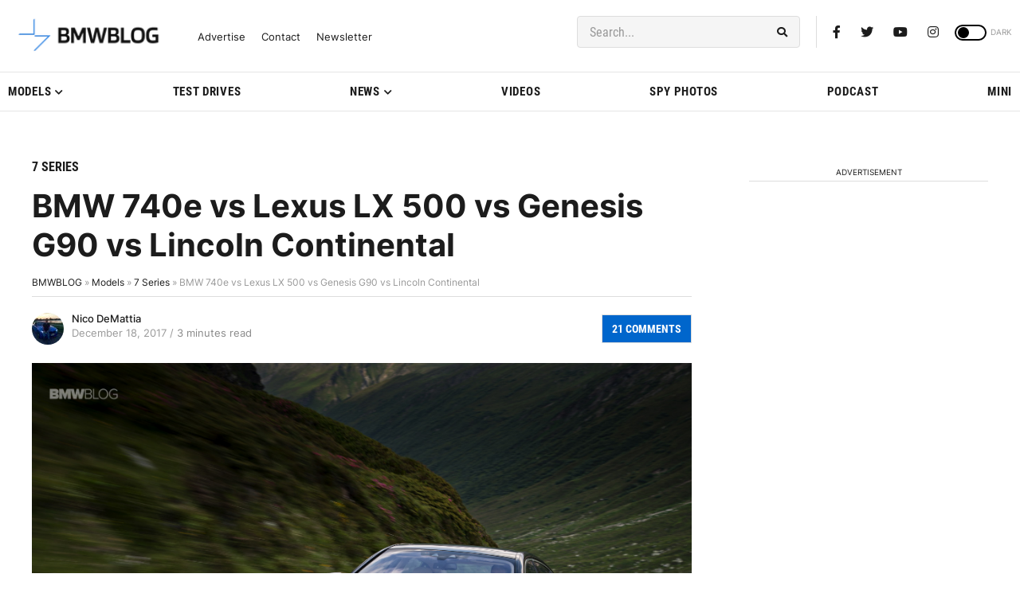

--- FILE ---
content_type: text/html; charset=UTF-8
request_url: https://www.bmwblog.com/2017/12/18/bmw-740e-vs-lexus-lx-500-vs-genesis-g90-vs-lincoln-continental/
body_size: 30322
content:
<!doctype html><html lang="en-US"><head><meta charset="UTF-8"><meta name="viewport" content="width=device-width, initial-scale=1"><link rel="profile" href="https://gmpg.org/xfn/11"><link rel="dns-prefetch" href="https://cdn.bmwblog.com"><link rel="preconnect" href="https://cdn.bmwblog.com" crossorigin><link rel="preconnect" href="https://delivery.consentmanager.net"><link rel="preconnect" href="https://cdn.consentmanager.net"><link rel="preconnect" href="https://d.delivery.consentmanager.net"><link rel="alternate" type="application/rss+xml" title="BMWBLOG - Latest BMW News" href="https://www.bmwblog.com/feed" /><link rel="alternate" type="application/atom+xml" title="BMWBLOG - Latest BMW News" href="https://www.bmwblog.com/feed/atom" /><link rel="icon" type="image/x-icon" href="https://www.bmwblog.com/favicon.ico"/><link rel="apple-touch-icon" href="/apple-touch-icon.png"/><link rel="apple-touch-icon" sizes="57x57" href="/apple-icon-57x57.png"><link rel="apple-touch-icon" sizes="60x60" href="/apple-icon-60x60.png"><link rel="apple-touch-icon" sizes="72x72" href="/apple-icon-72x72.png"><link rel="apple-touch-icon" sizes="76x76" href="/apple-icon-76x76.png"><link rel="apple-touch-icon" sizes="114x114" href="/apple-icon-114x114.png"><link rel="apple-touch-icon" sizes="120x120" href="/apple-icon-120x120.png"><link rel="apple-touch-icon" sizes="144x144" href="/apple-icon-144x144.png"><link rel="apple-touch-icon" sizes="152x152" href="/apple-icon-152x152.png"><link rel="apple-touch-icon" sizes="180x180" href="/apple-icon-180x180.png"><link rel="icon" type="image/png" sizes="192x192"  href="/android-icon-192x192.png"><link rel="icon" type="image/png" sizes="32x32" href="/favicon-32x32.png"><link rel="icon" type="image/png" sizes="48x48" href="/favicon-48x48.png"><link rel="icon" type="image/png" sizes="96x96" href="/favicon-96x96.png"><link rel="icon" type="image/png" sizes="16x16" href="/favicon-16x16.png"><link rel="mask-icon" href="/safari-pinned-tab.svg" color="#5bbad5"><link rel="manifest" href="/manifest.json"><meta name="msapplication-TileColor" content="#ffffff"><meta name="msapplication-TileImage" content="/ms-icon-144x144.png"><meta name="theme-color" content="#ffffff"> <script type="text/javascript" src="https://cdn.consentmanager.net/delivery/autoblocking/7037eed582932.js" data-cmp-ab="1"
                data-cmp-host="d.delivery.consentmanager.net"
                data-cmp-cdn="cdn.consentmanager.net"
                data-cmp-codesrc="10"></script> <meta name='robots' content='index, follow, max-image-preview:large, max-snippet:-1, max-video-preview:-1' /><link media="all" href="https://cdn.bmwblog.com/wp-content/uploads/cache/autoptimize/css/autoptimize_ca3dd821e70bda71b8fc81af0a94f21d.css" rel="stylesheet"><title>BMW 740e vs Lexus LX 500 vs Genesis G90 vs Lincoln Continental</title><meta name="description" content="For as long as most of us can remember, the face of the luxury car segment has always been the Mercedes-Benz S-Class. BMW fans might prefer the 7 Series," /><link rel="canonical" href="https://www.bmwblog.com/2017/12/18/bmw-740e-vs-lexus-lx-500-vs-genesis-g90-vs-lincoln-continental/" /><meta property="og:locale" content="en_US" /><meta property="og:type" content="article" /><meta property="og:title" content="BMW 740e vs Lexus LX 500 vs Genesis G90 vs Lincoln Continental" /><meta property="og:description" content="For as long as most of us can remember, the face of the luxury car segment has always been the Mercedes-Benz S-Class. BMW fans might prefer the 7 Series," /><meta property="og:url" content="https://www.bmwblog.com/2017/12/18/bmw-740e-vs-lexus-lx-500-vs-genesis-g90-vs-lincoln-continental/" /><meta property="og:site_name" content="BMW BLOG" /><meta property="article:publisher" content="https://www.facebook.com/bmwblog" /><meta property="article:author" content="https://www.facebook.com/nico.demattia?fref=ts" /><meta property="article:published_time" content="2017-12-18T19:21:32+00:00" /><meta property="og:image" content="https://cdn.bmwblog.com/wp-content/uploads/2016/07/BMW-740e-iPerformance-1.jpg" /><meta property="og:image:width" content="1900" /><meta property="og:image:height" content="1267" /><meta property="og:image:type" content="image/jpeg" /><meta name="author" content="Nico DeMattia" /><meta name="twitter:card" content="summary_large_image" /><meta name="twitter:creator" content="@NicoDeMattia" /><meta name="twitter:site" content="@bmwblog" /><meta name="twitter:label1" content="Written by" /><meta name="twitter:data1" content="Nico DeMattia" /><meta name="twitter:label2" content="Est. reading time" /><meta name="twitter:data2" content="4 minutes" /> <script type="application/ld+json" class="yoast-schema-graph">{"@context":"https://schema.org","@graph":[{"@type":"Article","@id":"https://www.bmwblog.com/2017/12/18/bmw-740e-vs-lexus-lx-500-vs-genesis-g90-vs-lincoln-continental/#article","isPartOf":{"@id":"https://www.bmwblog.com/2017/12/18/bmw-740e-vs-lexus-lx-500-vs-genesis-g90-vs-lincoln-continental/"},"author":{"name":"Nico DeMattia","@id":"https://www.bmwblog.com/#/schema/person/2632a244f698ed7e4f94adeb72d39d3a"},"headline":"BMW 740e vs Lexus LX 500 vs Genesis G90 vs Lincoln Continental","datePublished":"2017-12-18T19:21:32+00:00","mainEntityOfPage":{"@id":"https://www.bmwblog.com/2017/12/18/bmw-740e-vs-lexus-lx-500-vs-genesis-g90-vs-lincoln-continental/"},"wordCount":776,"commentCount":0,"publisher":{"@id":"https://www.bmwblog.com/#organization"},"image":{"@id":"https://www.bmwblog.com/2017/12/18/bmw-740e-vs-lexus-lx-500-vs-genesis-g90-vs-lincoln-continental/#primaryimage"},"thumbnailUrl":"https://cdn.bmwblog.com/wp-content/uploads/2016/07/BMW-740e-iPerformance-1.jpg","keywords":["BMW 740e iPerformance","Genesis G90","Lexus LS 500","Lincoln Continental"],"articleSection":["7 Series","News"],"inLanguage":"en-US","potentialAction":[{"@type":"CommentAction","name":"Comment","target":["https://www.bmwblog.com/2017/12/18/bmw-740e-vs-lexus-lx-500-vs-genesis-g90-vs-lincoln-continental/#respond"]}],"copyrightYear":"2017","copyrightHolder":{"@id":"https://www.bmwblog.com/#organization"}},{"@type":"WebPage","@id":"https://www.bmwblog.com/2017/12/18/bmw-740e-vs-lexus-lx-500-vs-genesis-g90-vs-lincoln-continental/","url":"https://www.bmwblog.com/2017/12/18/bmw-740e-vs-lexus-lx-500-vs-genesis-g90-vs-lincoln-continental/","name":"BMW 740e vs Lexus LX 500 vs Genesis G90 vs Lincoln Continental","isPartOf":{"@id":"https://www.bmwblog.com/#website"},"primaryImageOfPage":{"@id":"https://www.bmwblog.com/2017/12/18/bmw-740e-vs-lexus-lx-500-vs-genesis-g90-vs-lincoln-continental/#primaryimage"},"image":{"@id":"https://www.bmwblog.com/2017/12/18/bmw-740e-vs-lexus-lx-500-vs-genesis-g90-vs-lincoln-continental/#primaryimage"},"thumbnailUrl":"https://cdn.bmwblog.com/wp-content/uploads/2016/07/BMW-740e-iPerformance-1.jpg","datePublished":"2017-12-18T19:21:32+00:00","description":"For as long as most of us can remember, the face of the luxury car segment has always been the Mercedes-Benz S-Class. BMW fans might prefer the 7 Series,","breadcrumb":{"@id":"https://www.bmwblog.com/2017/12/18/bmw-740e-vs-lexus-lx-500-vs-genesis-g90-vs-lincoln-continental/#breadcrumb"},"inLanguage":"en-US","potentialAction":[{"@type":"ReadAction","target":["https://www.bmwblog.com/2017/12/18/bmw-740e-vs-lexus-lx-500-vs-genesis-g90-vs-lincoln-continental/"]}]},{"@type":"ImageObject","inLanguage":"en-US","@id":"https://www.bmwblog.com/2017/12/18/bmw-740e-vs-lexus-lx-500-vs-genesis-g90-vs-lincoln-continental/#primaryimage","url":"https://cdn.bmwblog.com/wp-content/uploads/2016/07/BMW-740e-iPerformance-1.jpg","contentUrl":"https://cdn.bmwblog.com/wp-content/uploads/2016/07/BMW-740e-iPerformance-1.jpg","width":1900,"height":1267},{"@type":"BreadcrumbList","@id":"https://www.bmwblog.com/2017/12/18/bmw-740e-vs-lexus-lx-500-vs-genesis-g90-vs-lincoln-continental/#breadcrumb","itemListElement":[{"@type":"ListItem","position":1,"name":"BMWBLOG","item":"https://www.bmwblog.com/"},{"@type":"ListItem","position":2,"name":"Models","item":"https://www.bmwblog.com/category/models/"},{"@type":"ListItem","position":3,"name":"7 Series","item":"https://www.bmwblog.com/category/models/7-series/"},{"@type":"ListItem","position":4,"name":"BMW 740e vs Lexus LX 500 vs Genesis G90 vs Lincoln Continental"}]},{"@type":"WebSite","@id":"https://www.bmwblog.com/#website","url":"https://www.bmwblog.com/","name":"BMW BLOG","description":"Latest BMW News, Reviews and New Models","publisher":{"@id":"https://www.bmwblog.com/#organization"},"alternateName":"BMWBLOG","potentialAction":[{"@type":"SearchAction","target":{"@type":"EntryPoint","urlTemplate":"https://www.bmwblog.com/search/{search_term_string}"},"query-input":{"@type":"PropertyValueSpecification","valueRequired":true,"valueName":"search_term_string"}}],"inLanguage":"en-US"},{"@type":"Organization","@id":"https://www.bmwblog.com/#organization","name":"BMW BLOG","alternateName":"BMWBLOG","url":"https://www.bmwblog.com/","logo":{"@type":"ImageObject","inLanguage":"en-US","@id":"https://www.bmwblog.com/#/schema/logo/image/","url":"https://cdn.bmwblog.com/wp-content/uploads/2025/02/bmwblog-logo-112x112-1.jpg","contentUrl":"https://cdn.bmwblog.com/wp-content/uploads/2025/02/bmwblog-logo-112x112-1.jpg","width":224,"height":224,"caption":"BMW BLOG"},"image":{"@id":"https://www.bmwblog.com/#/schema/logo/image/"},"sameAs":["https://www.facebook.com/bmwblog","https://x.com/bmwblog","https://www.instagram.com/bmwblog","https://www.youtube.com/bmwblog","https://www.tiktok.com/@bmwblog.com","https://www.linkedin.com/company/bmwblog/","https://www.threads.net/@bmwblog"],"description":"BMWBLOG is the ultimate BMW news source, delivering exclusive reviews, spy shots, test drives, videos, and buying guides. Stay updated on new models, M cars, electric vehicles, SUVs, used BMWs, recalls, and pricing—your go-to destination for all things BMW.","publishingPrinciples":"https://www.bmwblog.com/about/"},{"@type":"Person","@id":"https://www.bmwblog.com/#/schema/person/2632a244f698ed7e4f94adeb72d39d3a","name":"Nico DeMattia","image":{"@type":"ImageObject","inLanguage":"en-US","@id":"https://www.bmwblog.com/#/schema/person/image/","url":"https://secure.gravatar.com/avatar/52a5f831d47cfafec0609a30f9a5e9a4e14561306f84405691b0838d54623d37?s=96&d=mm&r=g","contentUrl":"https://secure.gravatar.com/avatar/52a5f831d47cfafec0609a30f9a5e9a4e14561306f84405691b0838d54623d37?s=96&d=mm&r=g","caption":"Nico DeMattia"},"description":"Nico DeMattia is a Senior Editor at BMWBLOG. He’s a bigger fan of classic cars than new ones, especially BMWs and the quirkier the better. Cars that are weird, unusual or unwanted, those are the cars Nico likes. He also enjoys covering news from across the auto industry and performing test drives aboard new and old BMW cars. Throughout the years, Nico co-hosted a podcast featuring interviews with industry icons such as designer Chris Bangle. He started writing about cars in 2015 before joining BMWBLOG in 2016. Nico is also a News Editor for The Drive. Fun Facts: Nico is a massive NFL fan and has a love/hate relationship with the New York Giants. He's also a Marvel nerd.","sameAs":["https://www.facebook.com/nico.demattia?fref=ts","https://www.instagram.com/ndemattia/","https://www.linkedin.com/in/nico-demattia-90885540/","https://x.com/NicoDeMattia"],"jobTitle":"Senior Editor","worksFor":"BMWBLOG","url":"https://www.bmwblog.com/author/nico/"}]}</script> <link rel="alternate" title="oEmbed (JSON)" type="application/json+oembed" href="https://www.bmwblog.com/wp-json/oembed/1.0/embed?url=https%3A%2F%2Fwww.bmwblog.com%2F2017%2F12%2F18%2Fbmw-740e-vs-lexus-lx-500-vs-genesis-g90-vs-lincoln-continental%2F" /><link rel="alternate" title="oEmbed (XML)" type="text/xml+oembed" href="https://www.bmwblog.com/wp-json/oembed/1.0/embed?url=https%3A%2F%2Fwww.bmwblog.com%2F2017%2F12%2F18%2Fbmw-740e-vs-lexus-lx-500-vs-genesis-g90-vs-lincoln-continental%2F&#038;format=xml" /> <!--noptimize--><script id="bmwbl-ready">
			window.advanced_ads_ready=function(e,a){a=a||"complete";var d=function(e){return"interactive"===a?"loading"!==e:"complete"===e};d(document.readyState)?e():document.addEventListener("readystatechange",(function(a){d(a.target.readyState)&&e()}),{once:"interactive"===a})},window.advanced_ads_ready_queue=window.advanced_ads_ready_queue||[];		</script>
		<!--/noptimize--> <script type="text/javascript" src="https://cdn.bmwblog.com/wp-content/themes/wpdevel_bmwblog_production_v2/assets/js/jquery.js" id="jquery-js"></script> <script type="text/javascript" id="advanced-ads-advanced-js-js-extra">var advads_options = {"blog_id":"1","privacy":{"custom-cookie-name":"","custom-cookie-value":"","consent-method":"iab_tcf_20","enabled":false,"state":"not_needed"}};
//# sourceURL=advanced-ads-advanced-js-js-extra</script> <script type="text/javascript" src="https://cdn.bmwblog.com/wp-content/plugins/advanced-ads/public/assets/js/advanced.min.js" id="advanced-ads-advanced-js-js"></script> <script type="text/javascript" id="advanced_ads_pro/visitor_conditions-js-extra">var advanced_ads_pro_visitor_conditions = {"referrer_cookie_name":"advanced_ads_pro_visitor_referrer","referrer_exdays":"365","page_impr_cookie_name":"advanced_ads_page_impressions","page_impr_exdays":"3650"};
//# sourceURL=advanced_ads_pro%2Fvisitor_conditions-js-extra</script> <script type="text/javascript" src="https://cdn.bmwblog.com/wp-content/plugins/advanced-ads-pro/modules/advanced-visitor-conditions/inc/conditions.min.js" id="advanced_ads_pro/visitor_conditions-js"></script> <link rel='shortlink' href='https://www.bmwblog.com/?p=268155' /> <script type='text/javascript'>window.presslabs = {"home_url":"https:\/\/www.bmwblog.com"}</script><script type='text/javascript'>(function () {
		var pl_beacon = document.createElement('script');
		pl_beacon.type = 'text/javascript';
		pl_beacon.async = true;
		var host = 'https://www.bmwblog.com';
		if ('https:' == document.location.protocol) {
			host = host.replace('http://', 'https://');
		}
		pl_beacon.src = host + '/' + '1MvdRufwopDv' + '.js?ts=' + Math.floor((Math.random() * 100000) + 1);
		var first_script_tag = document.getElementsByTagName('script')[0];
		first_script_tag.parentNode.insertBefore(pl_beacon, first_script_tag);
	})();</script> <script type="text/javascript">var advadsCfpQueue = [];
		var advadsCfpAd = function( adID ){
			if ( 'undefined' == typeof advadsProCfp ) { advadsCfpQueue.push( adID ) } else { advadsProCfp.addElement( adID ) }
		};</script> <script
  async
  src="https://securepubads.g.doubleclick.net/tag/js/gpt.js"
></script> <script>window.googletag = window.googletag || { cmd: [] };
  window.bmwblogAdSlots = window.bmwblogAdSlots || [];
  window.bmwblogAllFetch = window.bmwblogAllFetch || false;
  window.bmwblogAllRender = window.bmwblogAllRender || false;
  window.eventAllFetch = new Event("allFetch");
  window.consentChanged = new Event("consentChanged");
  window.allAdsFetched = false;

  window.isElementInViewport = function (el) {
    if (typeof jQuery === "function" && el instanceof jQuery) {
      el = el[0];
    }

    var rect = el.getBoundingClientRect();
    return (
      rect.top >= 0 &&
      rect.left >= 0 &&
      rect.bottom <=
        (window.innerHeight ||
          document.documentElement.clientHeight) &&
      rect.right <=
        (window.innerWidth ||
          document.documentElement.clientWidth)
    );
  };

  window.bmwblogFetchAllAds = function () {
    if (window.allAdsFetched) {
      return;
    }

    window.allAdsFetched = true;

    googletag.cmd.push(function () {
      var homeLeaderboardMapping = googletag
        .sizeMapping()
        .addSize(
          [992, 0],
          [
            [970, 250],
            [970, 90],
            [728, 90],
            [300, 250],
            [1, 1],
          ]
        )
        .addSize(
          [768, 0],
          [
            [300, 250],
            [728, 90],
            [468, 60],
            [1, 1],
          ]
        )
        .addSize(
          [0, 0],
          [
            [320, 50],
            [320, 100],
            [300, 250],
            [300, 50],
            [1, 1],
          ]
        )
        .build();
      bmwblogAdSlots.push({
        slot: googletag
          .defineSlot(
            "/1022709/728x90TopBanner",
            [
              [970, 250],
              [970, 90],
              [728, 90],
              [468, 60],
              [320, 50],
              [320, 100],
              [300, 250],
              [300, 50],
              [1, 1],
            ],
            "div-gpt-ad-1428786085190-0"
          )
          .defineSizeMapping(homeLeaderboardMapping)
          .addService(googletag.pubads()),
        didFetch: false,
        didRender: false,
        divId: "div-gpt-ad-1428786085190-0",
        adPath: "/1022709/728x90TopBanner",
        sizes: [
          [970, 250],
          [970, 90],
          [728, 90],
          [468, 60],
          [320, 50],
          [320, 100],
          [300, 250],
          [300, 50],
          [1, 1],
        ],
      });

      var homeLatestLeaderboardMapping = googletag
        .sizeMapping()
        .addSize(
          [992, 0],
          [
            [728, 90],
            [468, 60],
            [300, 250],
            [1, 1],
          ]
        )
        .addSize(
          [768, 0],
          [
            [728, 90],
            [468, 60],
            [300, 250],
            [1, 1],
          ]
        )
        .addSize(
          [0, 0],
          [
            [320, 50],
            [320, 100],
            [300, 250],
            [300, 50],
            [1, 1],
          ]
        )
        .build();
      bmwblogAdSlots.push({
        slot: googletag
          .defineSlot(
            "/1022709/homepage_latest_news_728x90_300x250",
            [
              [728, 90],
              [468, 60],
              [320, 50],
              [320, 100],
              [300, 250],
              [300, 50],
              [1, 1],
            ],
            "div-gpt-ad-1766801627619-0"
          )
          .defineSizeMapping(homeLatestLeaderboardMapping)
          .addService(googletag.pubads()),
        didFetch: false,
        didRender: false,
        divId: "div-gpt-ad-1766801627619-0",
        adPath: "/1022709/homepage_latest_news_728x90_300x250",
        sizes: [
          [728, 90],
          [468, 60],
          [320, 50],
          [320, 100],
          [300, 250],
          [300, 50],
          [1, 1],
        ],
      });

      var articleTopMapping = googletag
        .sizeMapping()
        .addSize([992, 0], [[728, 90]])
        .addSize(
          [768, 0],
          [
            [728, 90],
            [468, 60],
            [320, 50],
            [300, 50],
          ]
        )
        .addSize(
          [0, 0],
          [
            [320, 50],
            [300, 50],
          ]
        )
        .build();
      bmwblogAdSlots.push({
        slot: googletag
          .defineSlot(
            "/1022709/300x250_mobile_inside_articles",
            [
              [728, 90],
              [468, 60],
              [320, 50],
              [300, 50],
            ],
            "div-gpt-ad-1459203340049-0"
          )
          .defineSizeMapping(articleTopMapping)
          .addService(googletag.pubads()),
        didFetch: false,
        didRender: false,
        divId: "div-gpt-ad-1459203340049-0",
        adPath: "/1022709/300x250_mobile_inside_articles",
        sizes: [
          [728, 90],
          [468, 60],
          [320, 50],
          [300, 50],
        ],
      });

      bmwblogAdSlots.push({
        slot: googletag
          .defineSlot(
            "/1022709/bmwblog_300x250_desktop_sidebar_pos_3",
            [300, 250],
            "div-gpt-ad-1591509957705-0"
          )
          .addService(googletag.pubads()),
        didFetch: false,
        didRender: false,
        divId: "div-gpt-ad-1591509957705-0",
        adPath: "/1022709/bmwblog_300x250_desktop_sidebar_pos_3",
        sizes: [[300, 250]],
      });
      bmwblogAdSlots.push({
        slot: googletag
          .defineSlot(
            "/1022709/bmwblog_300x250_between_text_pos_3",
            [300, 250],
            "div-gpt-ad-1582961638473-0"
          )
          .addService(googletag.pubads()),
        didFetch: false,
        didRender: false,
        divId: "div-gpt-ad-1582961638473-0",
        adPath: "/1022709/bmwblog_300x250_between_text_pos_3",
        sizes: [[300, 250]],
      });
      bmwblogAdSlots.push({
        slot: googletag
          .defineSlot(
            "/1022709/bmwblog_300x250_between_text_pos4",
            [300, 250],
            "div-gpt-ad-1582962159743-0"
          )
          .addService(googletag.pubads()),
        didFetch: false,
        didRender: false,
        divId: "div-gpt-ad-1582962159743-0",
        adPath: "/1022709/bmwblog_300x250_between_text_pos4",
        sizes: [[300, 250]],
      });
      bmwblogAdSlots.push({
        slot: googletag
          .defineSlot(
            "/1022709/bmwblog_300x250_between_text_pos5",
            [300, 250],
            "div-gpt-ad-1637549905553-0"
          )
          .addService(googletag.pubads()),
        didFetch: false,
        didRender: false,
        divId: "div-gpt-ad-1637549905553-0",
        adPath: "/1022709/bmwblog_300x250_between_text_pos5",
        sizes: [[300, 250]],
      });
      bmwblogAdSlots.push({
        slot: googletag
          .defineSlot(
            "/1022709/bmwblog_300x250_between_text_pos6",
            [300, 250],
            "div-gpt-ad-1637551436293-0"
          )
          .addService(googletag.pubads()),
        didFetch: false,
        didRender: false,
        divId: "div-gpt-ad-1637551436293-0",
        adPath: "/1022709/bmwblog_300x250_between_text_pos6",
        sizes: [[300, 250]],
      });
      var leaderboardAfterPostMapping = googletag
        .sizeMapping()
        .addSize(
          [992, 0],
          [
            [970, 250],
            [970, 90],
            [728, 90],
            [336, 280],
            [300, 250],
            [300, 100],
            [1, 1],
          ]
        )
        .addSize(
          [768, 0],
          [
            [300, 250],
            [728, 90],
            [468, 60],
            [336, 280],
            [1, 1],
          ]
        )
        .addSize(
          [0, 0],
          [
            [320, 50],
            [320, 100],
            [300, 100],
            [300, 250],
            [300, 50],
            [1, 1],
          ]
        )
        .build();
      bmwblogAdSlots.push({
        slot: googletag
          .defineSlot(
            "/1022709/bmwblog_728x90_leaderboard_position_after_post",
            [
              [970, 250],
              [970, 90],
              [728, 90],
              [468, 60],
              [320, 50],
              [320, 100],
              [336, 280],
              [300, 250],
              [300, 50],
              [1, 1],
            ],
            "div-gpt-ad-1591764418708-0"
          )
          .defineSizeMapping(leaderboardAfterPostMapping)
          .addService(googletag.pubads()),
        didFetch: false,
        didRender: false,
        divId: "div-gpt-ad-1591764418708-0",
        adPath: "/1022709/bmwblog_728x90_leaderboard_position_after_post",
        sizes: [
          [970, 250],
          [970, 90],
          [728, 90],
          [468, 60],
          [320, 50],
          [320, 100],
          [336, 280],
          [300, 250],
          [300, 50],
          [1, 1],
        ],
      });
      bmwblogAdSlots.push({
        slot: googletag
          .defineSlot(
            "/1022709/bmwblog_300x250_atf_articles_page",
            [300, 250],
            "div-gpt-ad-1591569712835-0"
          )
          .addService(googletag.pubads()),
        didFetch: false,
        didRender: false,
        divId: "div-gpt-ad-1591569712835-0",
        adPath: "/1022709/bmwblog_300x250_atf_articles_page",
        sizes: [[300, 250]],
      });
      bmwblogAdSlots.push({
        slot: googletag
          .defineSlot(
            "/1022709/300x250_mobile_within_articles",
            [300, 250],
            "div-gpt-ad-1501633740535-0"
          )
          .addService(googletag.pubads()),
        didFetch: false,
        didRender: false,
        divId: "div-gpt-ad-1501633740535-0",
        adPath: "/1022709/300x250_mobile_within_articles",
        sizes: [[300, 250]],
      });
      bmwblogAdSlots.push({
        slot: googletag
          .defineSlot(
            "/1022709/bmwblog_mobile_300x250_between_text",
            [300, 250],
            "div-gpt-ad-1582935103230-0"
          )
          .addService(googletag.pubads()),
        didFetch: false,
        didRender: false,
        divId: "div-gpt-ad-1582935103230-0",
        adPath: "/1022709/bmwblog_mobile_300x250_between_text",
        sizes: [[300, 250]],
      });
      bmwblogAdSlots.push({
        slot: googletag
          .defineSlot(
            "/1022709/300x600_in_content",
            [
              [300, 600],
              [120, 240],
              [120, 600],
              [160, 600],
              [240, 400],
              [300, 50],
              [300, 100],
              [300, 250],
            ],
            "div-gpt-ad-1573257365268-0"
          )
          .addService(googletag.pubads()),
        didFetch: false,
        didRender: false,
        divId: "div-gpt-ad-1573257365268-0",
        adPath: "/1022709/300x600_in_content",
        sizes: [
          [300, 600],
          [120, 240],
          [120, 600],
          [160, 600],
          [240, 400],
          [300, 50],
          [300, 100],
          [300, 250],
        ],
      });
      bmwblogAdSlots.push({
        slot: googletag
          .defineSlot(
            "/1022709/bmwblog_300x250_between_text_pos_1",
            [300, 250],
            "div-gpt-ad-1582961119773-0"
          )
          .addService(googletag.pubads()),
        didFetch: false,
        didRender: false,
        divId: "div-gpt-ad-1582961119773-0",
        adPath: "/1022709/bmwblog_300x250_between_text_pos_1",
        sizes: [[300, 250]],
      });

      var leaderboardMobileAtf = googletag
        .sizeMapping()
        .addSize(
          [992, 0],
          [
            [728, 90],
            [468, 60],
            [1, 1],
          ]
        )
        .addSize(
          [768, 0],
          [
            [468, 60],
            [320, 50],
            [300, 50],
            [1, 1],
          ]
        )
        .addSize(
          [0, 0],
          [
            [300, 50],
            [320, 50],
            [1, 1],
          ]
        )
        .build();

      bmwblogAdSlots.push({
        slot: googletag
          .defineSlot(
            "/1022709/bmwblog_leaderboard_mobile_atf",
            [
              [728, 90],
              [468, 60],
              [320, 50],
              [300, 50],
              [1, 1],
            ],
            "div-gpt-ad-1592373497784-0"
          )
          .defineSizeMapping(leaderboardMobileAtf)
          .addService(googletag.pubads()),
        didFetch: false,
        didRender: false,
        divId: "div-gpt-ad-1592373497784-0",
        adPath: "/1022709/bmwblog_leaderboard_mobile_atf",
        sizes: [
          [728, 90],
          [468, 60],
          [320, 50],
          [300, 50],
          [1, 1],
        ],
      });

      bmwblogAdSlots.push({
        slot: googletag
          .defineSlot(
            "/1022709/Leaderboard_mobile_inside_article",
            [
              [320, 50],
              [300, 100],
              [320, 100],
              [300, 50],
            ],
            "div-gpt-ad-1459201827020-0"
          )
          .addService(googletag.pubads()),
        didFetch: false,
        didRender: false,
        divId: "div-gpt-ad-1459201827020-0",
        adPath: "/1022709/Leaderboard_mobile_inside_article",
        sizes: [
          [320, 50],
          [300, 100],
          [320, 100],
          [300, 50],
        ],
      });
      bmwblogAdSlots.push({
        slot: googletag
          .defineSlot(
            "/1022709/bmwblog_desktop_300x600_sidebar_homepage_bottom",
            [
              [300, 600],
              [160, 600],
            ],
            "div-gpt-ad-1592406504661-0"
          )
          .addService(googletag.pubads()),
        didFetch: false,
        didRender: false,
        divId: "div-gpt-ad-1592406504661-0",
        adPath: "/1022709/bmwblog_desktop_300x600_sidebar_homepage_bottom",
        sizes: [
          [300, 600],
          [160, 600],
        ],
      });
      bmwblogAdSlots.push({
        slot: googletag
          .defineSlot(
            "/1022709/300x600_bmwblog_desktop_top_second_position",
            [
              [300, 600],
              [160, 600],
            ],
            "div-gpt-ad-1600909270284-0"
          )
          .addService(googletag.pubads()),
        didFetch: false,
        didRender: false,
        divId: "div-gpt-ad-1600909270284-0",
        adPath: "/1022709/300x600_bmwblog_desktop_top_second_position",
        sizes: [
          [300, 600],
          [160, 600],
        ],
      });
      bmwblogAdSlots.push({
        slot: googletag
          .defineSlot(
            "/1022709/bmwblog_desktop_300x250_sidebar_homepage_bottom",
            [300, 250],
            "div-gpt-ad-1592407240563-0"
          )
          .addService(googletag.pubads()),
        didFetch: false,
        didRender: false,
        divId: "div-gpt-ad-1592407240563-0",
        adPath: "/1022709/bmwblog_desktop_300x250_sidebar_homepage_bottom",
        sizes: [[300, 250]],
      });
      bmwblogAdSlots.push({
        slot: googletag
          .defineSlot(
            "/1022709/bmwblog_photo_gallery_300x250",
            [
              [300, 250],
              [336, 280],
            ],
            "div-gpt-ad-1592419226573-0"
          )
          .addService(googletag.pubads()),
        didFetch: false,
        didRender: false,
        divId: "div-gpt-ad-1592419226573-0",
        adPath: "/1022709/bmwblog_photo_gallery_300x250",
        sizes: [
          [300, 250],
          [336, 280],
        ],
      });
      bmwblogAdSlots.push({
        slot: googletag
          .defineSlot(
            "/1022709/bmwblog_300x250_between_text_pos_2",
            [300, 250],
            "div-gpt-ad-1582961334172-0"
          )
          .addService(googletag.pubads()),
        didFetch: false,
        didRender: false,
        divId: "div-gpt-ad-1582961334172-0",
        adPath: "/1022709/bmwblog_300x250_between_text_pos_2",
        sizes: [[300, 250]],
      });
      bmwblogAdSlots.push({
        slot: googletag
          .defineSlot(
            "/1022709/300x250_homepage_bottom",
            [300, 250],
            "div-gpt-ad-1573620147785-0"
          )
          .addService(googletag.pubads()),
        didFetch: false,
        didRender: false,
        divId: "div-gpt-ad-1573620147785-0",
        adPath: "/1022709/300x250_homepage_bottom",
        sizes: [[300, 250]],
      });
      bmwblogAdSlots.push({
        slot: googletag
          .defineSlot(
            "/1022709/300x250_sidebar_first_position",
            [300, 250],
            "div-gpt-ad-1574827046947-0"
          )
          .addService(googletag.pubads()),
        didFetch: false,
        didRender: false,
        divId: "div-gpt-ad-1574827046947-0",
        adPath: "/1022709/300x250_sidebar_first_position",
        sizes: [[300, 250]],
      });

      var highSideboardMapping = googletag
        .sizeMapping()
        .addSize(
          [992, 0],
          [
            [160, 600],
            [300, 600],
            [300, 250],
            [300, 50],
            [300, 100],
            [120, 600],
            [120, 240],
            [250, 360],
            [1, 1],
          ]
        )
        .addSize(
          [768, 0],
          [
            [160, 600],
            [300, 600],
            [300, 250],
            [300, 50],
            [300, 100],
            [120, 600],
            [120, 240],
            [250, 360],
            [1, 1],
          ]
        )
        .addSize(
          [0, 0],
          [
            [160, 600],
            [300, 600],
            [300, 250],
            [300, 50],
            [300, 100],
            [120, 600],
            [120, 240],
            [250, 360],
            [1, 1],
          ]
        )
        .build();
      bmwblogAdSlots.push({
        slot: googletag
          .defineSlot(
            "/1022709/300x600_sidebar_desktop",
            [
              [160, 600],
              [300, 600],
              [300, 250],
              [300, 50],
              [300, 100],
              [120, 600],
              [120, 240],
              [250, 360],
              [1, 1],
            ],
            "div-gpt-ad-1459295619523-0"
          )
          .defineSizeMapping(highSideboardMapping)
          .addService(googletag.pubads()),
        didFetch: false,
        didRender: false,
        divId: "div-gpt-ad-1459295619523-0",
        adPath: "/1022709/300x600_sidebar_desktop",
        sizes: [
          [160, 600],
          [300, 600],
          [300, 250],
          [300, 50],
          [300, 100],
          [120, 600],
          [120, 240],
          [250, 360],
          [1, 1],
        ],
      });

      var mayAlsoSideboardmapping = googletag
        .sizeMapping()
        .addSize(
          [992, 0],
          [
            [300, 250],
            [300, 50],
            [300, 100],
            [120, 240],
            [1, 1],
          ]
        )
        .addSize(
          [768, 0],
          [
            [300, 250],
            [300, 50],
            [300, 100],
            [120, 240],
            [1, 1],
          ]
        )
        .addSize(
          [0, 0],
          [
            [300, 250],
            [300, 50],
            [300, 100],
            [120, 240],
            [1, 1],
          ]
        )
        .build();
      bmwblogAdSlots.push({
        slot: googletag
          .defineSlot(
            "/1022709/bmwblog_mobile_300x250_position_article_may_also",
            [
              [300, 250],
              [300, 50],
              [300, 100],
              [120, 240],
              [1, 1],
            ],
            "div-gpt-ad-1591711850610-0"
          )
          .defineSizeMapping(mayAlsoSideboardmapping)
          .addService(googletag.pubads()),
        didFetch: false,
        didRender: false,
        divId: "div-gpt-ad-1591711850610-0",
        adPath: "/1022709/bmwblog_mobile_300x250_position_article_may_also",
        sizes: [
          [300, 250],
          [300, 50],
          [300, 100],
          [120, 240],
          [1, 1],
        ],
      });
      bmwblogAdSlots.push({
        slot: googletag
          .defineSlot(
            "/1022709/bmwblog_300x250_mobile_homepage",
            [300, 250],
            "div-gpt-ad-1591708106774-0"
          )
          .addService(googletag.pubads()),
        didFetch: false,
        didRender: false,
        divId: "div-gpt-ad-1591708106774-0",
        adPath: "/1022709/bmwblog_300x250_mobile_homepage",
        sizes: [[300, 250]],
      });
      bmwblogAdSlots.push({
        slot: googletag
          .defineSlot(
            "/1022709/mobile_category_300x250_position_between_posts",
            [300, 250],
            "div-gpt-ad-1591712364773-0"
          )
          .addService(googletag.pubads()),
        didFetch: false,
        didRender: false,
        divId: "div-gpt-ad-1591712364773-0",
        adPath: "/1022709/mobile_category_300x250_position_between_posts",
        sizes: [[300, 250]],
      });
      bmwblogAdSlots.push({
        slot: googletag
          .defineSlot(
            "/1022709/bmwblog_mobile_300x250_position_homepage_4",
            [300, 250],
            "div-gpt-ad-1591708555913-0"
          )
          .addService(googletag.pubads()),
        didFetch: false,
        didRender: false,
        divId: "div-gpt-ad-1591708555913-0",
        adPath: "/1022709/bmwblog_mobile_300x250_position_homepage_4",
        sizes: [[300, 250]],
      });
      bmwblogAdSlots.push({
        slot: googletag
          .defineSlot(
            "/1022709/bmwblog_mobile_300x250_position_homepage_5",
            [300, 250],
            "div-gpt-ad-1591709070742-0"
          )
          .addService(googletag.pubads()),
        didFetch: false,
        didRender: false,
        divId: "div-gpt-ad-1591709070742-0",
        adPath: "/1022709/bmwblog_mobile_300x250_position_homepage_5",
        sizes: [[300, 250]],
      });
      bmwblogAdSlots.push({
        slot: googletag
          .defineSlot(
            "/1022709/bmwblog_mobile_300x250_position_homepage_6",
            [300, 250],
            "div-gpt-ad-1597100116998-0"
          )
          .addService(googletag.pubads()),
        didFetch: false,
        didRender: false,
        divId: "div-gpt-ad-1597100116998-0",
        adPath: "/1022709/bmwblog_mobile_300x250_position_homepage_6",
        sizes: [[300, 250]],
      });
      bmwblogAdSlots.push({
        slot: googletag
          .defineSlot(
            "/1022709/bmwblog_300x250_desktop_sidebar_position_2",
            [300, 250],
            "div-gpt-ad-1591506562447-0"
          )
          .addService(googletag.pubads()),
        didFetch: false,
        didRender: false,
        divId: "div-gpt-ad-1591506562447-0",
        adPath: "/1022709/bmwblog_300x250_desktop_sidebar_position_2",
        sizes: [[300, 250]],
      });
      bmwblogAdSlots.push({
        slot: googletag
          .defineSlot(
            "/1022709/bmwblog_300x250_desktop_sidebar_position_below_podcast",
            [300, 250],
            "div-gpt-ad-1597727436404-0"
          )
          .addService(googletag.pubads()),
        didFetch: false,
        didRender: false,
        divId: "div-gpt-ad-1597727436404-0",
        adPath:
          "/1022709/bmwblog_300x250_desktop_sidebar_position_below_podcast",
        sizes: [[300, 250]],
      });

      var stickyAdMapping = googletag
        .sizeMapping()
        .addSize(
          [1079, 0],
          [
            [728, 90],
            [468, 60],
            [300, 50],
            [320, 50],
            [1, 1],
          ]
        )
        .addSize(
          [988, 0],
          [
            [468, 60],
            [300, 50],
            [320, 50],
            [1, 1],
          ]
        )
        .addSize(
          [768, 0],
          [
            [468, 60],
            [300, 50],
            [320, 50],
            [1, 1],
          ]
        )
        .addSize(
          [0, 0],
          [
            [300, 50],
            [320, 50],
            [1, 1],
          ]
        )
        .build();
      bmwblogAdSlots.push({
        slot: googletag
          .defineSlot(
            "/1022709/320x50_sticky",
            [
              [728, 90],
              [468, 60],
              [300, 50],
              [320, 50],
              [1, 1],
            ],
            "div-gpt-ad-1592927598994-0"
          )
          .defineSizeMapping(stickyAdMapping)
          .addService(googletag.pubads()),
        didFetch: false,
        didRender: false,
        divId: "div-gpt-ad-1592927598994-0",
        adPath: "/1022709/320x50_sticky",
        sizes: [
          [728, 90],
          [468, 60],
          [300, 50],
          [320, 50],
          [1, 1],
        ],
      });

      var afterPostMapping = googletag
        .sizeMapping()
        .addSize(
          [1368, 0],
          [
            [728, 90],
            [468, 60],
            [300, 250],
            [1, 1],
          ]
        )
        .addSize(
          [992, 0],
          [
            [728, 90],
            [468, 60],
            [300, 250],
            [1, 1],
          ]
        )
        .addSize(
          [768, 0],
          [
            [300, 250],
            [728, 90],
            [468, 60],
            [1, 1],
          ]
        )
        .addSize(
          [0, 0],
          [
            [320, 50],
            [320, 100],
            [300, 100],
            [300, 250],
            [300, 50],
            [1, 1],
          ]
        )
        .build();
      bmwblogAdSlots.push({
        slot: googletag
          .defineSlot(
            "/1022709/bmwblog_300x250_end_article",
            [
              [728, 90],
              [468, 60],
              [320, 50],
              [320, 100],
              [300, 250],
              [300, 100],
              [300, 50],
              [1, 1],
            ],
            "div-gpt-ad-1594266768925-0"
          )
          .defineSizeMapping(afterPostMapping)
          .addService(googletag.pubads()),
        didFetch: false,
        didRender: false,
        divId: "div-gpt-ad-1594266768925-0",
        adPath: "/1022709/bmwblog_300x250_end_article",
        sizes: [
          [728, 90],
          [468, 60],
          [320, 50],
          [320, 100],
          [300, 250],
          [300, 100],
          [300, 50],
          [1, 1],
        ],
      });
      bmwblogAdSlots.push({
        slot: googletag
          .defineSlot(
            "/1022709/300x600_sidebar_single",
            [
              [300, 600],
              [160, 600],
            ],
            "div-gpt-ad-1501791378252-0"
          )
          .addService(googletag.pubads()),
        didFetch: false,
        didRender: false,
        divId: "div-gpt-ad-1501791378252-0",
        adPath: "/1022709/300x600_sidebar_single",
        sizes: [
          [300, 600],
          [160, 600],
        ],
      });
      bmwblogAdSlots.push({
        slot: googletag
          .defineSlot(
            "/1022709/bmwblog_photo_gallery_right_desktop",
            [
              [300, 600],
              [160, 600],
              [300, 250],
            ],
            "div-gpt-ad-1617837670757-0"
          )
          .addService(googletag.pubads()),
        didFetch: false,
        didRender: false,
        divId: "div-gpt-ad-1617837670757-0",
        adPath: "/1022709/bmwblog_photo_gallery_right_desktop",
        sizes: [
          [300, 600],
          [160, 600],
          [300, 250],
        ],
      });
      bmwblogAdSlots.push({
        slot: googletag
          .defineSlot(
            "/1022709/bmwblog_photo_gallery_300x250",
            [
              [300, 250],
              [336, 280],
            ],
            "div-gpt-ad-1618158704881-0"
          )
          .addService(googletag.pubads()),
        didFetch: false,
        didRender: false,
        divId: "div-gpt-ad-1618158704881-0",
        adPath: "/1022709/bmwblog_photo_gallery_inside_article_300x250",
        sizes: [
          [300, 250],
          [336, 280],
        ],
      });
      bmwblogAdSlots.push({
        slot: googletag
          .defineSlot(
            "/1022709/bmwblog_300x250_after_related_posts",
            [300, 250],
            "div-gpt-ad-1619246306292-0"
          )
          .addService(googletag.pubads()),
        didFetch: false,
        didRender: false,
        divId: "div-gpt-ad-1619246306292-0",
        adPath: "/1022709/bmwblog_300x250_after_related_posts",
        sizes: [[300, 250]],
      });

      googletag.pubads().collapseEmptyDivs(false);
      googletag.pubads().disableInitialLoad();
      googletag.enableServices();

      // Mark all slots as fetched and trigger rendering
      for (var i = 0; i < bmwblogAdSlots.length; ++i) {
        bmwblogAdSlots[i].didFetch = true;
      }

      window.bmwblogAllFetch = true;
      window.dispatchEvent(window.eventAllFetch);
    });
  };

  window.bmwblogRenderThisAdSlot = function (thisAd) {
    if (!thisAd || thisAd.didRender) {
      return;
    }
    if (document.getElementById(thisAd.divId).style.display == "none") {
      document.getElementById(thisAd.divId).style.display = "block";
    }
    googletag.cmd.push(function () {
      googletag.display(thisAd.divId);
      googletag.pubads().refresh([thisAd.slot]);
      thisAd.didRender = true;

      for (var i = 0; i < bmwblogAdSlots.length; ++i) {
        if (bmwblogAdSlots[i].divId == thisAd.divId) {
          bmwblogAdSlots[i].didRender = true;
          return;
        }
      }
    });
  };

  window.searchAdFromScriptId = function (scriptId) {
    var thisAdSlot = null;
    var thisDivChild = document.getElementById(scriptId);
    if (!thisDivChild) {
      return;
    }
    var thisDiv = thisDivChild.parentNode;
    var thisDivId = thisDiv.id;
    for (var n = 0; n < bmwblogAdSlots.length; ++n) {
      if (bmwblogAdSlots[n].divId == thisDivId) {
        thisAdSlot = bmwblogAdSlots[n];
        return thisAdSlot;
      }
    }

    return null;
  };</script> <meta property="fb:pages" content="118626337453" /><meta name="apple-itunes-app" content="app-id=400647891" /> <script>if (window.matchMedia("(prefers-color-scheme: dark)").matches) {
            if ((localStorage.getItem('theme') === 'dark') || (localStorage.getItem('theme') === null)) {
                document.documentElement.setAttribute('data-theme', 'dark');
                localStorage.setItem('theme', 'dark');
            } else {
                document.documentElement.setAttribute('data-theme', 'light');
            }
        } else if (localStorage.getItem('theme') === 'dark') {
            document.documentElement.setAttribute('data-theme', 'dark');
        }</script> 
 <script
  type="text/plain"
  class="cmplazyload"
  data-cmp-vendor="755"
  data-cmp-purpose="c52"
  data-cmp-src="https://www.googletagmanager.com/gtag/js?id=G-L1R80505X5"
  async
></script> <script
  type="text/plain"
  class="cmplazyload"
  data-cmp-vendor="755"
  data-cmp-purpose="c52"
>window.dataLayer = window.dataLayer || [];
  function gtag(){dataLayer.push(arguments);}
  gtag('js', new Date());

  gtag('config', 'G-L1R80505X5');</script> </head><body class="wp-singular post-template-default single single-post postid-268155 single-format-standard wp-theme-wpdevel_bmwblog_production_v2 light aa-prefix-bmwbl-"><div id="page" class="site"><header class="site-header"><div class="container"><div class="top-header"></div><div class="middle-header"><div class="site-branding"><div class="site-title-container"><h4 class="site-title"> <a title="BMW BLOG" href="https://www.bmwblog.com"> <span class="stitle">BMW BLOG - Latest BMW News, Reviews and New Models</span> <img class="logo-image logo-light" src="https://cdn.bmwblog.com/wp-content/themes/wpdevel_bmwblog_production_v2/assets/images/logo_light.png" alt="BMW BLOG" /> <img class="logo-image logo-dark" src="https://cdn.bmwblog.com/wp-content/themes/wpdevel_bmwblog_production_v2/assets/images/logo_dark.png" alt="BMW BLOG" /> </a></h4></div><div class="top-menu"><div class="menu-top-menu-container"><ul id="menu-top-menu" class="menu"><li id="menu-item-375137" class="menu-item menu-item-type-post_type menu-item-object-page menu-item-375137"><a href="https://www.bmwblog.com/advertising/">Advertise</a></li><li id="menu-item-375138" class="menu-item menu-item-type-post_type menu-item-object-page menu-item-375138"><a href="https://www.bmwblog.com/contact-us/">Contact</a></li><li id="menu-item-471903" class="menu-item menu-item-type-post_type menu-item-object-page menu-item-471903"><a href="https://www.bmwblog.com/sign-up-newsletter/">Newsletter</a></li></ul></div></div></div><div class="right-middle-header"><div class="search-header"><form class="elastic-search" method="get" action="https://www.bmwblog.com/" role="search"> <input class="ep-autosuggest" type="search" placeholder="Search..." name="s"/> <button type="submit"><i class="fas fa-search"></i></button></form></div><div class="social"> <a class="facebook" target="_blank" title="Facebook" href="https://www.facebook.com/bmwblog"><i
 class="fab fa-facebook-f"></i></a> <a class="twitter" target="_blank" title="Twitter" href="https://www.x.com/bmwblog"><i
 class="fab fa-twitter"></i></a> <a class="youtube" target="_blank" title="Youtube" href="https://www.youtube.com/c/bmwblog"><i
 class="fab fa-youtube"></i></a> <a class="instagram" target="_blank" title="Instagram" href="https://www.instagram.com/bmwblog"><i
 class="fab fa-instagram"></i></a></div><div class="theme-switch-wrapper"> <label title="Light/Dark" class="theme-switch" for="checkbox"> <input type="checkbox" id="checkbox"/><div class="slider round"></div> </label></div></div><div class="mobiledisplay"> <a class="searchpop"><i class="fas fa-search"></i></a> <a class="sidebar-open">MENU <svg viewBox="0 0 100 80" width="20" height="10"> <rect rx="1" height="15" width="140" y="10"></rect> <rect rx="1" height="15" width="140" y="60"></rect> </svg></a></div><div class="searchtop"><form method="get" action="https://www.bmwblog.com/" role="search"> <button id="search-bar-chevron-left" class="searchpopback" ><i class="fas fa-chevron-left"></i></button> <input class="search-field" id="search-bar-search-field" type="search" placeholder="Search..." name="s" id="s"/> <button type="submit"><i class="fas fa-search"></i></button></form></div></div></div><nav class="main-navigation"><div class="container"><div class="menu-header-menu-container"><ul id="menu-header-menu" class="menu"><li id="menu-item-375150" class="stucknav menu-item menu-item-type-custom menu-item-object-custom menu-item-375150"><a href="https://bmwblog.com"><i class="fas fa-home"></i></a></li><li id="menu-item-375149" class="mm-active menu-item menu-item-type-custom menu-item-object-custom menu-item-has-children menu-item-375149"><a href="#">Models</a><ul class="sub-menu"><li id="menu-item-375152" class="menu-item menu-item-type-custom menu-item-object-custom menu-item-has-children menu-item-375152"><a href="#">1-8 ></a><ul class="sub-menu"><li id="menu-item-375156" class="menu-item menu-item-type-taxonomy menu-item-object-category menu-item-375156"><a href="https://www.bmwblog.com/category/models/bmw-1-series/">1 Series<img src="https://cdn.bmwblog.com/wp-content/uploads/2025/02/bmw-1-series-thumb.jpg" alt="1 Series"></a></li><li id="menu-item-375157" class="menu-item menu-item-type-taxonomy menu-item-object-category menu-item-375157"><a href="https://www.bmwblog.com/category/models/2-series/">2 Series<img src="https://cdn.bmwblog.com/wp-content/uploads/2025/02/bmw-2-series-gran-coupe-thumb.jpg" alt="2 Series"></a></li><li id="menu-item-375158" class="menu-item menu-item-type-taxonomy menu-item-object-category menu-item-375158"><a href="https://www.bmwblog.com/category/models/bmw-3-series/">3 Series<img src="https://cdn.bmwblog.com/wp-content/uploads/2020/06/3-series-thumb.jpg" alt="3 Series"></a></li><li id="menu-item-375159" class="menu-item menu-item-type-taxonomy menu-item-object-category menu-item-375159"><a href="https://www.bmwblog.com/category/models/bmw-4-series/">4 Series<img src="https://cdn.bmwblog.com/wp-content/uploads/2025/02/bmw-4-series.jpg" alt="4 Series"></a></li><li id="menu-item-375160" class="menu-item menu-item-type-taxonomy menu-item-object-category menu-item-375160"><a href="https://www.bmwblog.com/category/models/bmw-5-series/">5 Series<img src="https://cdn.bmwblog.com/wp-content/uploads/2025/02/bmw-5-series-i5-thumb.jpg" alt="5 Series"></a></li><li id="menu-item-375161" class="menu-item menu-item-type-taxonomy menu-item-object-category menu-item-375161"><a href="https://www.bmwblog.com/category/models/bmw-6-series/">6 Series<img src="https://cdn.bmwblog.com/wp-content/uploads/2020/06/6-series-thumb.jpg" alt="6 Series"></a></li><li id="menu-item-375162" class="menu-item menu-item-type-taxonomy menu-item-object-category current-post-ancestor current-menu-parent current-post-parent menu-item-375162"><a href="https://www.bmwblog.com/category/models/7-series/">7 Series<img src="https://cdn.bmwblog.com/wp-content/uploads/2022/11/7-series-thumb.jpg" alt="7 Series"></a></li><li id="menu-item-375163" class="menu-item menu-item-type-taxonomy menu-item-object-category menu-item-375163"><a href="https://www.bmwblog.com/category/models/8-series/">8 Series<img src="https://cdn.bmwblog.com/wp-content/uploads/2025/02/bmw-8-series-thumb.jpg" alt="8 Series"></a></li></ul></li><li id="menu-item-375153" class="menu-item menu-item-type-custom menu-item-object-custom menu-item-has-children menu-item-375153"><a href="#">M ></a><ul class="sub-menu"><li id="menu-item-375228" class="menu-item menu-item-type-taxonomy menu-item-object-category menu-item-375228"><a href="https://www.bmwblog.com/category/models/bmw-m/1m/">1M<img src="https://cdn.bmwblog.com/wp-content/uploads/2020/06/1m-thumb.jpg" alt="1M"></a></li><li id="menu-item-375201" class="menu-item menu-item-type-taxonomy menu-item-object-category menu-item-375201"><a href="https://www.bmwblog.com/category/models/bmw-m1-bmw-m/">M1<img src="https://cdn.bmwblog.com/wp-content/uploads/2020/06/m1-thumb.jpg" alt="M1"></a></li><li id="menu-item-375202" class="menu-item menu-item-type-taxonomy menu-item-object-category menu-item-375202"><a href="https://www.bmwblog.com/category/models/bmw-m2/">M2<img src="https://cdn.bmwblog.com/wp-content/uploads/2025/02/bmw-m2-thumb.jpg" alt="M2"></a></li><li id="menu-item-375203" class="menu-item menu-item-type-taxonomy menu-item-object-category menu-item-375203"><a href="https://www.bmwblog.com/category/models/bmw-m3/">M3<img src="https://cdn.bmwblog.com/wp-content/uploads/2025/02/bmw-m3-thumb.jpg" alt="M3"></a></li><li id="menu-item-375204" class="menu-item menu-item-type-taxonomy menu-item-object-category menu-item-375204"><a href="https://www.bmwblog.com/category/models/bmw-m4/">M4<img src="https://cdn.bmwblog.com/wp-content/uploads/2025/02/bmw-m4-thumb.jpg" alt="M4"></a></li><li id="menu-item-375205" class="menu-item menu-item-type-taxonomy menu-item-object-category menu-item-375205"><a href="https://www.bmwblog.com/category/models/bmw-m5/">M5<img src="https://cdn.bmwblog.com/wp-content/uploads/2025/02/bmw-m5-thumb.jpg" alt="M5"></a></li><li id="menu-item-375206" class="menu-item menu-item-type-taxonomy menu-item-object-category menu-item-375206"><a href="https://www.bmwblog.com/category/models/bmw-m6/">M6<img src="https://cdn.bmwblog.com/wp-content/uploads/2020/06/m6-conv-thumb.jpg" alt="M6"></a></li><li id="menu-item-375207" class="menu-item menu-item-type-taxonomy menu-item-object-category menu-item-375207"><a href="https://www.bmwblog.com/category/models/bmw-m8/">M8<img src="https://cdn.bmwblog.com/wp-content/uploads/2020/06/m8-thumb.jpg" alt="M8"></a></li></ul></li><li id="menu-item-380590" class="menu-item menu-item-type-custom menu-item-object-custom menu-item-has-children menu-item-380590"><a href="#">i ></a><ul class="sub-menu"><li id="menu-item-378091" class="menu-item menu-item-type-taxonomy menu-item-object-category menu-item-378091"><a href="https://www.bmwblog.com/category/models/bmw-i/i3/">i3<img src="https://cdn.bmwblog.com/wp-content/uploads/2020/06/bmw-i3-thumb.jpg" alt="i3"></a></li><li id="menu-item-386792" class="menu-item menu-item-type-taxonomy menu-item-object-category menu-item-386792"><a href="https://www.bmwblog.com/category/models/bmw-i/i4/">i4<img src="https://cdn.bmwblog.com/wp-content/uploads/2025/02/bmw-i4-thumb.jpg" alt="i4"></a></li><li id="menu-item-459540" class="menu-item menu-item-type-taxonomy menu-item-object-category menu-item-459540"><a href="https://www.bmwblog.com/category/models/bmw-i/bmw-i5/">i5<img src="https://cdn.bmwblog.com/wp-content/uploads/2023/09/bmw-i5-category.jpg" alt="i5"></a></li><li id="menu-item-377660" class="menu-item menu-item-type-taxonomy menu-item-object-category menu-item-377660"><a href="https://www.bmwblog.com/category/models/bmw-i/i8/">i8<img src="https://cdn.bmwblog.com/wp-content/uploads/2020/06/bmw-i8-thumb.jpg" alt="i8"></a></li><li id="menu-item-386794" class="menu-item menu-item-type-taxonomy menu-item-object-category menu-item-386794"><a href="https://www.bmwblog.com/category/models/bmw-i/bmw-ix3/">iX3<img src="https://cdn.bmwblog.com/wp-content/uploads/2020/10/2020-BMW-iX3-electric-SUV-thumb.jpg" alt="iX3"></a></li><li id="menu-item-386793" class="menu-item menu-item-type-taxonomy menu-item-object-category menu-item-386793"><a href="https://www.bmwblog.com/category/models/bmw-i/ix/">iX<img src="https://cdn.bmwblog.com/wp-content/uploads/2025/02/bmw-ix-thumb.jpg" alt="iX"></a></li><li id="menu-item-379274" class="menu-item menu-item-type-taxonomy menu-item-object-category menu-item-379274"><a href="https://www.bmwblog.com/category/models/bmw-i/">All BMW i<img src="https://cdn.bmwblog.com/wp-content/uploads/2020/07/bmw-i-thumb.jpg" alt="All BMW i"></a></li></ul></li><li id="menu-item-375154" class="menu-item menu-item-type-custom menu-item-object-custom menu-item-has-children menu-item-375154"><a href="#">X ></a><ul class="sub-menu"><li id="menu-item-375297" class="menu-item menu-item-type-taxonomy menu-item-object-category menu-item-375297"><a href="https://www.bmwblog.com/category/models/bmw-x1/">X1<img src="https://cdn.bmwblog.com/wp-content/uploads/2025/02/bmw-x1-thumb.jpg" alt="X1"></a></li><li id="menu-item-375298" class="menu-item menu-item-type-taxonomy menu-item-object-category menu-item-375298"><a href="https://www.bmwblog.com/category/models/bmw-x2/">X2<img src="https://cdn.bmwblog.com/wp-content/uploads/2025/02/bmw-x2-thumb.jpg" alt="X2"></a></li><li id="menu-item-375299" class="menu-item menu-item-type-taxonomy menu-item-object-category menu-item-375299"><a href="https://www.bmwblog.com/category/models/bmw-x3/">X3<img src="https://cdn.bmwblog.com/wp-content/uploads/2025/02/bmw-x3-thumb.jpg" alt="X3"></a></li><li id="menu-item-375188" class="menu-item menu-item-type-taxonomy menu-item-object-category menu-item-375188"><a href="https://www.bmwblog.com/category/models/bmw-x4-bmw-x/">X4<img src="https://cdn.bmwblog.com/wp-content/uploads/2025/02/bmw-x4-thumb.jpg" alt="X4"></a></li><li id="menu-item-377661" class="menu-item menu-item-type-taxonomy menu-item-object-category menu-item-377661"><a href="https://www.bmwblog.com/category/models/bmw-x5/">X5<img src="https://cdn.bmwblog.com/wp-content/uploads/2025/02/bmw-x5-thumb.jpg" alt="X5"></a></li><li id="menu-item-377663" class="menu-item menu-item-type-taxonomy menu-item-object-category menu-item-377663"><a href="https://www.bmwblog.com/category/models/bmw-x6/">X6<img src="https://cdn.bmwblog.com/wp-content/uploads/2025/02/bmw-x6-thumb.jpg" alt="X6"></a></li><li id="menu-item-377665" class="menu-item menu-item-type-taxonomy menu-item-object-category menu-item-377665"><a href="https://www.bmwblog.com/category/models/bmw-x7/">X7<img src="https://cdn.bmwblog.com/wp-content/uploads/2020/07/x7-thumb.jpg" alt="X7"></a></li></ul></li><li id="menu-item-375155" class="menu-item menu-item-type-custom menu-item-object-custom menu-item-has-children menu-item-375155"><a href="#">Z ></a><ul class="sub-menu"><li id="menu-item-375195" class="menu-item menu-item-type-taxonomy menu-item-object-category menu-item-375195"><a href="https://www.bmwblog.com/category/models/bmw-z3-bmw-z/">Z3<img src="https://cdn.bmwblog.com/wp-content/uploads/2020/07/bmw-z3-menu.jpg" alt="Z3"></a></li><li id="menu-item-375196" class="menu-item menu-item-type-taxonomy menu-item-object-category menu-item-375196"><a href="https://www.bmwblog.com/category/models/bmw-z4/">Z4<img src="https://cdn.bmwblog.com/wp-content/uploads/2020/07/bmw-z4-menu.jpg" alt="Z4"></a></li><li id="menu-item-375197" class="menu-item menu-item-type-taxonomy menu-item-object-category menu-item-375197"><a href="https://www.bmwblog.com/category/models/bmw-z8/">Z8<img src="https://cdn.bmwblog.com/wp-content/uploads/2020/07/bmw-z8-menu.jpg" alt="Z8"></a></li></ul></li><li id="menu-item-380586" class="menu-item menu-item-type-custom menu-item-object-custom menu-item-has-children menu-item-380586"><a href="#">M SUVs ></a><ul class="sub-menu"><li id="menu-item-375187" class="menu-item menu-item-type-taxonomy menu-item-object-category menu-item-375187"><a href="https://www.bmwblog.com/category/models/bmw-x3-m/">X3 M<img src="https://cdn.bmwblog.com/wp-content/uploads/2025/02/bmw-x3m-thumb.jpg" alt="X3 M"></a></li><li id="menu-item-375189" class="menu-item menu-item-type-taxonomy menu-item-object-category menu-item-375189"><a href="https://www.bmwblog.com/category/models/bmw-x4-m/">X4 M<img src="https://cdn.bmwblog.com/wp-content/uploads/2025/02/bmw-x4m-thumb.jpg" alt="X4 M"></a></li><li id="menu-item-377662" class="menu-item menu-item-type-taxonomy menu-item-object-category menu-item-377662"><a href="https://www.bmwblog.com/category/models/x5-m/">X5 M<img src="https://cdn.bmwblog.com/wp-content/uploads/2025/02/bmw-x5m-thumb.jpg" alt="X5 M"></a></li><li id="menu-item-377664" class="menu-item menu-item-type-taxonomy menu-item-object-category menu-item-377664"><a href="https://www.bmwblog.com/category/models/bmw-x6m/">X6 M<img src="https://cdn.bmwblog.com/wp-content/uploads/2025/02/bmw-x6m-thumb.jpg" alt="X6 M"></a></li><li id="menu-item-417248" class="menu-item menu-item-type-taxonomy menu-item-object-category menu-item-417248"><a href="https://www.bmwblog.com/category/models/xm/">XM<img src="https://cdn.bmwblog.com/wp-content/uploads/2025/02/bmw-xm-thumb.jpg" alt="XM"></a></li></ul></li><li id="menu-item-375147" class="menu-item menu-item-type-taxonomy menu-item-object-category menu-item-375147"><a href="https://www.bmwblog.com/category/rolls-royce/">Rolls-Royce</a></li><li id="menu-item-375377" class="menu-item menu-item-type-taxonomy menu-item-object-category menu-item-375377"><a href="https://www.bmwblog.com/category/models/alpina/">ALPINA</a></li></ul></li><li id="menu-item-375148" class="menu-item menu-item-type-taxonomy menu-item-object-category menu-item-375148"><a href="https://www.bmwblog.com/category/test-drives/">Test Drives</a></li><li id="menu-item-375302" class="menu-item menu-item-type-custom menu-item-object-custom menu-item-has-children menu-item-375302"><a href="#">News</a><ul class="sub-menu"><li id="menu-item-380582" class="menu-item menu-item-type-taxonomy menu-item-object-category current-post-ancestor current-menu-parent current-post-parent menu-item-380582"><a href="https://www.bmwblog.com/category/bmw-news/">Latest News</a></li><li id="menu-item-442761" class="menu-item menu-item-type-custom menu-item-object-custom menu-item-has-children menu-item-442761"><a href="#">Buyer&#8217;s Guides ></a><ul class="sub-menu"><li id="menu-item-442762" class="menu-item menu-item-type-post_type menu-item-object-page menu-item-442762"><a href="https://www.bmwblog.com/bmw-i8/">BMW i8</a></li><li id="menu-item-442763" class="menu-item menu-item-type-post_type menu-item-object-page menu-item-442763"><a href="https://www.bmwblog.com/bmw-i4/">BMW i4</a></li><li id="menu-item-442764" class="menu-item menu-item-type-post_type menu-item-object-page menu-item-442764"><a href="https://www.bmwblog.com/bmw-m3/">G80 BMW M3</a></li><li id="menu-item-442777" class="menu-item menu-item-type-post_type menu-item-object-post menu-item-442777"><a href="https://www.bmwblog.com/2023/01/08/2023-bmw-m4-buyers-guide/">G82 BMW M4</a></li><li id="menu-item-442766" class="menu-item menu-item-type-post_type menu-item-object-post menu-item-442766"><a href="https://www.bmwblog.com/2022/02/28/which-bmw-x5-should-i-buy/">Which X5 to buy?</a></li><li id="menu-item-442767" class="menu-item menu-item-type-post_type menu-item-object-post menu-item-442767"><a href="https://www.bmwblog.com/2022/03/24/bmw-2-series-f22-buyers-guide/">BMW 2 Series</a></li><li id="menu-item-442768" class="menu-item menu-item-type-post_type menu-item-object-post menu-item-442768"><a href="https://www.bmwblog.com/2022/10/06/bmw-m2-f87-buyers-guide/">BMW M2 F87</a></li><li id="menu-item-442769" class="menu-item menu-item-type-post_type menu-item-object-post menu-item-442769"><a href="https://www.bmwblog.com/2022/04/18/buyers-guide-bmw-e46-m3/">BMW E46 M3</a></li><li id="menu-item-442770" class="menu-item menu-item-type-post_type menu-item-object-post menu-item-442770"><a href="https://www.bmwblog.com/2021/12/03/used-buyers-guide-bmw-i3/">BMW i3</a></li><li id="menu-item-442771" class="menu-item menu-item-type-post_type menu-item-object-post menu-item-442771"><a href="https://www.bmwblog.com/2022/06/14/which-bmw-suv-is-for-you/">Which SUV to Buy?</a></li><li id="menu-item-442772" class="menu-item menu-item-type-post_type menu-item-object-post menu-item-442772"><a href="https://www.bmwblog.com/2020/02/10/buyers-guide-bmw-e39-m5/">BMW E39 M5</a></li><li id="menu-item-442773" class="menu-item menu-item-type-post_type menu-item-object-post menu-item-442773"><a href="https://www.bmwblog.com/2020/01/11/buyers-guide-e90-generation-bmw-3-series-one-of-the-best/">E90 3 Series</a></li><li id="menu-item-442774" class="menu-item menu-item-type-post_type menu-item-object-post menu-item-442774"><a href="https://www.bmwblog.com/2016/10/03/buyers-guide-e46-bmw-3-series/">E46 3 Series</a></li><li id="menu-item-442765" class="menu-item menu-item-type-post_type menu-item-object-page menu-item-442765"><a href="https://www.bmwblog.com/bmw-extended-warranty/">BMW Extended Warranty</a></li><li id="menu-item-485666" class="menu-item menu-item-type-post_type menu-item-object-page menu-item-485666"><a href="https://www.bmwblog.com/bmw-x5-extended-warranty-cost-coverage-plans/">Is a BMW X5 Extended Warranty Worth It?</a></li></ul></li><li id="menu-item-381781" class="menu-item menu-item-type-taxonomy menu-item-object-category menu-item-381781"><a href="https://www.bmwblog.com/category/racing/">Racing</a></li><li id="menu-item-375378" class="menu-item menu-item-type-taxonomy menu-item-object-category menu-item-375378"><a href="https://www.bmwblog.com/category/models/concepts/">Concepts</a></li><li id="menu-item-375170" class="menu-item menu-item-type-taxonomy menu-item-object-category menu-item-375170"><a href="https://www.bmwblog.com/category/rumors/">Rumors</a></li><li id="menu-item-392425" class="menu-item menu-item-type-custom menu-item-object-custom menu-item-has-children menu-item-392425"><a href="#">Interesting ></a><ul class="sub-menu"><li id="menu-item-392426" class="menu-item menu-item-type-taxonomy menu-item-object-category menu-item-392426"><a href="https://www.bmwblog.com/category/interesting/">Interesting</a></li><li id="menu-item-375208" class="menu-item menu-item-type-taxonomy menu-item-object-category menu-item-375208"><a href="https://www.bmwblog.com/category/bmw-european-delivery/">European Delivery</a></li><li id="menu-item-375164" class="menu-item menu-item-type-taxonomy menu-item-object-category menu-item-375164"><a href="https://www.bmwblog.com/category/interesting/tips/">Car Tips</a></li><li id="menu-item-375166" class="menu-item menu-item-type-taxonomy menu-item-object-category menu-item-375166"><a href="https://www.bmwblog.com/category/interesting/how-to/">How-To</a></li><li id="menu-item-375167" class="menu-item menu-item-type-taxonomy menu-item-object-category menu-item-375167"><a href="https://www.bmwblog.com/category/interesting/others/">Others</a></li><li id="menu-item-375169" class="menu-item menu-item-type-taxonomy menu-item-object-category menu-item-375169"><a href="https://www.bmwblog.com/category/auto-shows/">Auto Shows</a></li></ul></li><li id="menu-item-377863" class="menu-item menu-item-type-taxonomy menu-item-object-category menu-item-377863"><a href="https://www.bmwblog.com/category/bmw-motorrad/">Motorrad</a></li><li id="menu-item-375171" class="menu-item menu-item-type-taxonomy menu-item-object-category menu-item-375171"><a href="https://www.bmwblog.com/category/bmw-tuning/">Tuning</a></li><li id="menu-item-375296" class="menu-item menu-item-type-taxonomy menu-item-object-category menu-item-375296"><a href="https://www.bmwblog.com/category/lifestyle/">Lifestyle</a></li></ul></li><li id="menu-item-375144" class="menu-item menu-item-type-taxonomy menu-item-object-category menu-item-375144"><a href="https://www.bmwblog.com/category/bmw-videos/">Videos</a></li><li id="menu-item-375174" class="menu-item menu-item-type-taxonomy menu-item-object-category menu-item-375174"><a href="https://www.bmwblog.com/category/bmw-spy-photos/">Spy Photos</a></li><li id="menu-item-375211" class="menu-item menu-item-type-taxonomy menu-item-object-category menu-item-375211"><a href="https://www.bmwblog.com/category/bmw-news/podcasts/">Podcast</a></li><li id="menu-item-375145" class="menu-item menu-item-type-taxonomy menu-item-object-category menu-item-375145"><a href="https://www.bmwblog.com/category/mini/">MINI</a></li></ul></div></div></nav></header><div class="container"><div id="bmwbl-MobileSingleBeforeFirstParagraphWrapper"><div  class="bmwbl-168af8d93b6c6645bc2dddeb1ca4cc0c bmwbl-300x250-mobile-below-menu" id="bmwbl-168af8d93b6c6645bc2dddeb1ca4cc0c"></div></div><div class="postPage" itemprop="mainContentOfPage" itemscope="itemscope"
 itemtype="https://schema.org/WebPageElement"><div class="post-area"><article class="single-article" id="post-268155"><meta itemscope itemprop="mainEntityOfPage" itemType="https://schema.org/WebPage"
 itemid="https://www.bmwblog.com/2017/12/18/bmw-740e-vs-lexus-lx-500-vs-genesis-g90-vs-lincoln-continental/"/><div itemprop="image" itemscope itemtype="https://schema.org/ImageObject"><meta itemprop="url" content="https://cdn.bmwblog.com/wp-content/uploads/2016/07/BMW-740e-iPerformance-1.jpg"><meta itemprop="width" content="1900"><meta itemprop="height" content="1267"></div><div itemprop="publisher" itemscope itemtype="https://schema.org/Organization"><div itemprop="logo" itemscope itemtype="https://schema.org/ImageObject"><meta itemprop="url" content="https://cdn.bmwblog.com/wp-content/themes/wpdevel_bmwblog_production_v2/images/icon.jpg"><meta itemprop="width" content="383"><meta itemprop="height" content="300"></div><meta itemprop="name" content="BMW BLOG"></div><div class="post-header"><p class="post-category"> <a href="https://www.bmwblog.com/category/models/7-series/">7 Series</a></p><h1 class="post-title" itemprop="headline"> BMW 740e vs Lexus LX 500 vs Genesis G90 vs Lincoln Continental</h1><p id="breadcrumbs"><span><span><a href="https://www.bmwblog.com/">BMWBLOG</a></span> » <span><a href="https://www.bmwblog.com/category/models/">Models</a></span> » <span><a href="https://www.bmwblog.com/category/models/7-series/">7 Series</a></span> » <span class="breadcrumb_last" aria-current="page">BMW 740e vs Lexus LX 500 vs Genesis G90 vs Lincoln Continental</span></span></p><div class="post-meta"><div class="post-meta-info"><meta itemprop="datePublished" content="Monday, 18 December 2017, 13:21"/> <img alt='' src='https://secure.gravatar.com/avatar/52a5f831d47cfafec0609a30f9a5e9a4e14561306f84405691b0838d54623d37?s=40&#038;d=mm&#038;r=g' srcset='https://secure.gravatar.com/avatar/52a5f831d47cfafec0609a30f9a5e9a4e14561306f84405691b0838d54623d37?s=80&#038;d=mm&#038;r=g 2x' class='avatar avatar-40 photo' height='40' width='40' decoding='async'/><p class="byline"> <span itemprop="author" itemscope="" itemtype="http://schema.org/Person"> <a itemprop="url" rel="author"
 href="https://www.bmwblog.com/author/nico/"
 title="Nico DeMattia"> <span itemprop="name">Nico DeMattia</span> </a> </span></p><p> <span class="post-date">December 18, 2017</span><meta itemprop="dateModified" content="2017-12-18T13:21:32-06:00"/> / <span class="minread">3 minutes read</span></p></div> <span class="comments"><a href="https://www.bmwblog.com/2017/12/18/bmw-740e-vs-lexus-lx-500-vs-genesis-g90-vs-lincoln-continental/#respond"><span class="dsq-postid" data-dsqidentifier="268155 https://www.bmwblog.com/?p=268155">0 comments</span></a></span></div></div><div class="photomain-article"> <img width="1900" height="1267" src="https://cdn.bmwblog.com/wp-content/uploads/2016/07/BMW-740e-iPerformance-1.jpg" class="attachment-full size-full wp-post-image" alt="" decoding="async" fetchpriority="high" srcset="https://cdn.bmwblog.com/wp-content/uploads/2016/07/BMW-740e-iPerformance-1.jpg 1900w, https://cdn.bmwblog.com/wp-content/uploads/2016/07/BMW-740e-iPerformance-1-750x500.jpg 750w, https://cdn.bmwblog.com/wp-content/uploads/2016/07/BMW-740e-iPerformance-1-768x512.jpg 768w, https://cdn.bmwblog.com/wp-content/uploads/2016/07/BMW-740e-iPerformance-1-1024x683.jpg 1024w, https://cdn.bmwblog.com/wp-content/uploads/2016/07/BMW-740e-iPerformance-1-300x200.jpg 300w" sizes="(max-width: 1900px) 100vw, 1900px" /></div><div id="bmwbl-mobileArticleLeaderboardBeforeFirstParagraph"><div  class="bmwbl-9c9a2942b6954a2660cc7f9d67deb4b7 bmwbl-leaderboard-mobile-single-before-first-paragraph" id="bmwbl-9c9a2942b6954a2660cc7f9d67deb4b7"></div></div><div class="post-content" itemprop="description"><p>For as long as most of us can remember, the face of the luxury car segment has always been the <a href="https://www.bmwblog.com/2017/05/25/photo-comparison-bmw-8-series-vs-mercedes-benz-s-class-coupe/">Mercedes-Benz S-Class</a>. BMW fans might prefer the<a href="https://www.bmwblog.com/2017/12/07/abu-dhabi-motors-offers-exclusive-collection-unique-bmw-7-series/"> 7 Series</a>, thanks to its sportier demeanor, and Audi fans might like the A8 better, thanks to its more interesting styling and technology. Lexus and Cadillac fans may also have something to say about their favorite luxury car. However, it&#8217;s impossible to ignore the astonishing success that Mercedes-Benz has had with its S-Class, all of which is deserved, as the new S-Class is nothing short of phenomenal. However, what car in the segment can truly test the big Merc, really give it a run for its money? Motor Trend found out in this recent comparison test.</p><div class="bmwbl-video-in-content" style="margin-left: auto; margin-right: auto; text-align: center; " id="bmwbl-2050401274"><!--noptimize--><script type="text/javascript" language="javascript" src="https://live.primis.tech/live/liveView.php?s=111789" async></script><!--/noptimize--></div><p>To find out which car had the best shot of taking on the Mercedes, they pit four rivals from four different countries against each other. From Germany was the <a href="https://www.bmwblog.com/2017/10/31/2017-sema-bmw-740e-iperformance-gets-m-performance-parts/">BMW 740e iPerformance</a> (the new Audi A8 isn&#8217;t yet available), from Japan was the new <a href="https://www.bmwblog.com/2017/12/14/new-lexus-ls-500-takes-finally-take-germans/">Lexus LS 500</a>, from America was the new Lincoln Continental and from Korea was the Genesis G90. The 7 Series has been taking on the S-Class for decades now, with moderate success. However, the other three might be scoffed at by S-Class owners, as they would typically never get a second sniff by anyone buying a car in this segment.</p><div  class="bmwbl-d95968440e9b803b806ec899463890a0 bmwbl-300x250-after-paragraph-1" id="bmwbl-d95968440e9b803b806ec899463890a0"></div><p><img decoding="async" class="alignnone size-medium wp-image-210178" src="https://cdn.bmwblog.com/wp-content/uploads/2016/12/2017-BMW-740e-09-750x563.jpg" alt="" width="750" height="563" srcset="https://cdn.bmwblog.com/wp-content/uploads/2016/12/2017-BMW-740e-09-750x563.jpg 750w, https://cdn.bmwblog.com/wp-content/uploads/2016/12/2017-BMW-740e-09-768x576.jpg 768w, https://cdn.bmwblog.com/wp-content/uploads/2016/12/2017-BMW-740e-09-1024x768.jpg 1024w, https://cdn.bmwblog.com/wp-content/uploads/2016/12/2017-BMW-740e-09.jpg 1920w" sizes="(max-width: 750px) 100vw, 750px" /></p><p>If you&#8217;re one of the people laughing at the idea of a Lexus, Hyundai (The company that makes the Genesis) or a Lincoln competing with genuine German luxury cars, this test will surprise you.</p><div  class="bmwbl-e498e8aaeb67b2085acf951983bce3de bmwbl-300x250-after-paragraph-3" id="bmwbl-e498e8aaeb67b2085acf951983bce3de"></div><p>Coming in dead last in the test was the Lincoln. To be honest, this was the least surprising part of the results. While sort of good looking and packing an interesting looking cabin, the new Continental was never going to really compete in this segment. It offers a budget alternative to traditional luxury cars but flat-out doesn&#8217;t have the level of luxury that these other cars have. Valiant effort by Lincoln but not even close to enough.</p><p>In third place was the BMW 740e, a big shocker. The new 7 Series is not a perfect car by any means and definitely needs an overhaul for its LCI update but we never figured it to lose to a Genesis G90. The problem with the BMW 740e in this test is the budget. MT set a budget of about $100,000. For that price point, the 740e is just not well-equipped enough to hang with these other cars. It did have the best driving dynamics and was the fastest car in the test but this is a test of luxury and there were many options that the 7er didn&#8217;t have that other, cheaper cars did have. For $100,000, I don&#8217;t want a single option to be missing, so I understand that.</p><div  class="bmwbl-88e245ecb8b71cea581eb5f00e8565b6 bmwbl-300x250-after-paragraph-4" id="bmwbl-88e245ecb8b71cea581eb5f00e8565b6"></div><p><img loading="lazy" decoding="async" class="alignnone size-medium wp-image-267867" src="https://cdn.bmwblog.com/wp-content/uploads/2017/12/Lexus-LS-500-5-830x553.jpg" alt="" width="830" height="553" /></p><p>Second place goes to the Lexus LS 500. We recently just took a look at the new LS, to see if it had what it took to take on the best from Germany. Apparently so. It looks far better than any other Lexus not named the LC 500, and its interior is seriously special. There are still some infuriating things about it, such as its awful infotainment system, but the LS 500 looks and feels so special inside. It&#8217;s also excellent to drive, feeling more Germanic that typically Lexus. So it goes down the road with a supple confidence, where you can feel the road but it&#8217;s never remotely close to harsh, rather than being a floaty luxo-barge, as Lexus&#8217; typically are. It&#8217;s also fun to drive, with good steering and impressive dynamics.</p><div  class="bmwbl-9824e97ec694bb7ff3e629619dba2b0f bmwbl-300x600-content" id="bmwbl-9824e97ec694bb7ff3e629619dba2b0f"></div><p>That leaves the Genesis G90 as the winner, which is still remarkable to me. Hyundai has been working very hard on giving the Genesis name as much weight and respect as Lexus and it just took it down in a Motor Trend test. While not perfect and only about 8/10ths as nice as a Lexus inside, it&#8217;s really impressive. The cabin is filled with rich materials, the build quality is at the top of the class and the G90 drives around with a supple calmness that&#8217;s reminiscent of the Stuttgart target everyone&#8217;s been aiming at. Plus, it&#8217;s the cheapest car in the test by almost $30,000. And that really was the deciding factor. From everything I read in the MT article, my money was on the Lexus winning it and, ultimately being the best car in the test. But value can&#8217;t be understated here, as the Genesis undercuts the Lexus by the price of a 3 Series.</p><p>[Source: <a href="http://www.motortrend.com/cars/genesis/g90/2018/bmw-740e-vs-lexus-ls-500-vs-genesis-g90-33t-vs-lincoln-continental-30/">Motor Trend</a>]</p><div  class="bmwbl-f2c7c7691868724cc0bbb305b8a8fea4 bmwbl-300x250-after-paragraph-11" id="bmwbl-f2c7c7691868724cc0bbb305b8a8fea4"></div><div  class="bmwbl-c98fe53acd1a67011dc03bc1b2843696 bmwbl-after-content" id="bmwbl-c98fe53acd1a67011dc03bc1b2843696"></div></div><div class="post-footer"><div itemprop="keywords" class="the-tags"><ul><li><a href="https://www.bmwblog.com/tag/bmw-740e-iperformance/" rel="tag">BMW 740e iPerformance</a></li><li><a href="https://www.bmwblog.com/tag/genesis-g90/" rel="tag">Genesis G90</a></li><li><a href="https://www.bmwblog.com/tag/lexus-ls-500/" rel="tag">Lexus LS 500</a></li><li><a href="https://www.bmwblog.com/tag/lincoln-continental/" rel="tag">Lincoln Continental</a></li></ul></div><div class="share-content"> <a class="facebook" title="Facebook"
 onclick="return windowpop('https://www.facebook.com/sharer/sharer.php?u=https://www.bmwblog.com/2017/12/18/bmw-740e-vs-lexus-lx-500-vs-genesis-g90-vs-lincoln-continental/')"
 target="_blank"
 href="https://www.facebook.com/sharer/sharer.php?u=https://www.bmwblog.com/2017/12/18/bmw-740e-vs-lexus-lx-500-vs-genesis-g90-vs-lincoln-continental/"><i
 class="fab fa-facebook-square"></i> Facebook</a> <a class="twitter" title="Twitter"
 onclick="return windowpop('https://twitter.com/intent/tweet?url=https://www.bmwblog.com/2017/12/18/bmw-740e-vs-lexus-lx-500-vs-genesis-g90-vs-lincoln-continental/')"
 target="_blank"
 href="https://twitter.com/intent/tweet?url=https://www.bmwblog.com/2017/12/18/bmw-740e-vs-lexus-lx-500-vs-genesis-g90-vs-lincoln-continental/"><i
 class="fab fa-twitter-square"></i> Twitter</a> <a href="mailto:?&subject=BMW 740e vs Lexus LX 500 vs Genesis G90 vs Lincoln Continental&body=https://www.bmwblog.com/2017/12/18/bmw-740e-vs-lexus-lx-500-vs-genesis-g90-vs-lincoln-continental/"><i class="far fa-envelope"></i> Email</a></div></div></article><div class="author-bio-container"><div class="author-picture"> <img alt='' src='https://secure.gravatar.com/avatar/52a5f831d47cfafec0609a30f9a5e9a4e14561306f84405691b0838d54623d37?s=80&#038;d=mm&#038;r=g' srcset='https://secure.gravatar.com/avatar/52a5f831d47cfafec0609a30f9a5e9a4e14561306f84405691b0838d54623d37?s=160&#038;d=mm&#038;r=g 2x' class='avatar avatar-80 photo' height='80' width='80' loading='lazy' decoding='async'/><p class="byline"></div><div itemprop="author" itemscope="" itemtype="https://schema.org/Person" class="author-info"> <a itemprop="url" rel="author"
 href="https://www.bmwblog.com/author/nico/"
 title="Nico DeMattia"><h5 itemprop="name">Nico DeMattia</h5> </a><div class="author-description"> Nico DeMattia is a Senior Editor at BMWBLOG. He’s a bigger fan of classic cars than new ones, especially BMWs and the quirkier the better. Cars that are weird, unusual or unwanted, those are the cars Nico likes. He also enjoys covering news from across the auto industry and performing test drives aboard new and old BMW cars. Throughout the years,...</div><div class="author-bio-social-links"> <a href="https://www.facebook.com/nico.demattia?fref=ts" rel="nofollow" target="_blank" aria-label="Facebook"><i class="fab fa-facebook"></i></a><a href="https://twitter.com/NicoDeMattia" rel="nofollow" target="_blank" aria-label="Twitter"><i class="fab fa-twitter"></i></a><a href="https://www.instagram.com/ndemattia/" rel="nofollow" target="_blank" aria-label="Instagram"><i class="fab fa-instagram"></i></a><a href="https://www.linkedin.com/in/nico-demattia-90885540/" rel="nofollow" target="_blank" aria-label="LinkedIn"><i class="fab fa-linkedin"></i></a></div></div></div><div class="container"><div class="comments-area"></div><div class="sidebar-comments"></div></div></div><div class="post-sidebar"><div class="theiaStickySidebar"><div class="widget sticky-ad-widget-container"><div class="widget sticky-ad-widget"><div id="bmwbl-DesktopPostSidebarFirstAd" style="width: 100%; height: 280px; margin-top: 30px; margin-bottom: 50px;"><div  class="bmwbl-63bdaf72abae821c78dcaccf2cc1a4c7 bmwbl-desktop-sidebar-300x250" id="bmwbl-63bdaf72abae821c78dcaccf2cc1a4c7"></div></div></div></div><div class="widget widget-listing"><div class="heading-section"><p>Popular this week</p></div><div class="widget-post-list topstories_widget"><article id="post-510037"><div class="post-photo"> <span class="pozitie">1</span> <a href="https://www.bmwblog.com/2026/01/28/2026-bmw-ix3-eucalyptus-green-first-photos-released/" title="2026 BMW iX3 Eucalyptus Green: First Photos Released"> <img width="120" height="120" src="https://cdn.bmwblog.com/wp-content/uploads/2026/01/2026-BMW-iX3-Eucalyptus-Green-13-120x120.jpg" class="attachment-thumbnail size-thumbnail wp-post-image" alt="2026 BMW IX3 EUCALYPTUS GREEN 13" decoding="async" loading="lazy" srcset="https://cdn.bmwblog.com/wp-content/uploads/2026/01/2026-BMW-iX3-Eucalyptus-Green-13-120x120.jpg 120w, https://cdn.bmwblog.com/wp-content/uploads/2026/01/2026-BMW-iX3-Eucalyptus-Green-13-300x300.jpg 300w" sizes="auto, (max-width: 120px) 100vw, 120px" /> </a></div><div class="post-description"><h5 class="title"><a href="https://www.bmwblog.com/2026/01/28/2026-bmw-ix3-eucalyptus-green-first-photos-released/"
 title="2026 BMW iX3 Eucalyptus Green: First Photos Released">2026 BMW iX3 Eucalyptus Green: First Photos Released</a></h5><div class="meta"> <span class="comments"> <a href="https://www.bmwblog.com/2026/01/28/2026-bmw-ix3-eucalyptus-green-first-photos-released/#respond"><span class="dsq-postid" data-dsqidentifier="510037 https://www.bmwblog.com/?p=510037"><i class="fas fa-comment-alt"></i> 0</span></a></span></div></div></article><article id="post-510036"><div class="post-photo"> <span class="pozitie">2</span> <a href="https://www.bmwblog.com/2026/01/28/bmw-install-new-logo-all-cars-february-2026/" title="BMW Will Install Its New Logo On All Cars From February"> <img width="120" height="120" src="https://cdn.bmwblog.com/wp-content/uploads/2025/12/new-bmw-logo-04-120x120.jpg" class="attachment-thumbnail size-thumbnail wp-post-image" alt="NEW BMW LOGO 04" decoding="async" loading="lazy" srcset="https://cdn.bmwblog.com/wp-content/uploads/2025/12/new-bmw-logo-04-120x120.jpg 120w, https://cdn.bmwblog.com/wp-content/uploads/2025/12/new-bmw-logo-04-300x300.jpg 300w" sizes="auto, (max-width: 120px) 100vw, 120px" /> </a></div><div class="post-description"><h5 class="title"><a href="https://www.bmwblog.com/2026/01/28/bmw-install-new-logo-all-cars-february-2026/"
 title="BMW Will Install Its New Logo On All Cars From February">BMW Will Install Its New Logo On All Cars From February</a></h5><div class="meta"> <span class="comments"> <a href="https://www.bmwblog.com/2026/01/28/bmw-install-new-logo-all-cars-february-2026/#respond"><span class="dsq-postid" data-dsqidentifier="510036 https://www.bmwblog.com/?p=510036"><i class="fas fa-comment-alt"></i> 0</span></a></span></div></div></article><article id="post-510092"><div class="post-photo"> <span class="pozitie">3</span> <a href="https://www.bmwblog.com/2026/01/29/2026-mercedes-s-class-facelift-specs-photos/" title="The Starry New Mercedes S-Class Rivals BMW 7 Series Facelift"> <img width="120" height="120" src="https://cdn.bmwblog.com/wp-content/uploads/2026/01/2026-Mercedes-S-Class-facelift-24-120x120.jpg" class="attachment-thumbnail size-thumbnail wp-post-image" alt="2026 MERCEDES S CLASS FACELIFT 24" decoding="async" loading="lazy" srcset="https://cdn.bmwblog.com/wp-content/uploads/2026/01/2026-Mercedes-S-Class-facelift-24-120x120.jpg 120w, https://cdn.bmwblog.com/wp-content/uploads/2026/01/2026-Mercedes-S-Class-facelift-24-300x300.jpg 300w" sizes="auto, (max-width: 120px) 100vw, 120px" /> </a></div><div class="post-description"><h5 class="title"><a href="https://www.bmwblog.com/2026/01/29/2026-mercedes-s-class-facelift-specs-photos/"
 title="The Starry New Mercedes S-Class Rivals BMW 7 Series Facelift">The Starry New Mercedes S-Class Rivals BMW 7 Series Facelift</a></h5><div class="meta"> <span class="comments"> <a href="https://www.bmwblog.com/2026/01/29/2026-mercedes-s-class-facelift-specs-photos/#respond"><span class="dsq-postid" data-dsqidentifier="510092 https://www.bmwblog.com/?p=510092"><i class="fas fa-comment-alt"></i> 0</span></a></span></div></div></article><article id="post-510051"><div class="post-photo"> <span class="pozitie">4</span> <a href="https://www.bmwblog.com/2026/01/28/bmw-ix3-individual-frozen-space-silver-color/" title="New BMW iX3 Gets Its First Individual Paint: Frozen Space Silver"> <img width="120" height="120" src="https://cdn.bmwblog.com/wp-content/uploads/2026/01/2026-BMW-iX3-Frozen-Space-Silver-1-120x120.jpg" class="attachment-thumbnail size-thumbnail wp-post-image" alt="2026 BMW IX3 FROZEN SPACE SILVER 1" decoding="async" loading="lazy" srcset="https://cdn.bmwblog.com/wp-content/uploads/2026/01/2026-BMW-iX3-Frozen-Space-Silver-1-120x120.jpg 120w, https://cdn.bmwblog.com/wp-content/uploads/2026/01/2026-BMW-iX3-Frozen-Space-Silver-1-300x300.jpg 300w" sizes="auto, (max-width: 120px) 100vw, 120px" /> </a></div><div class="post-description"><h5 class="title"><a href="https://www.bmwblog.com/2026/01/28/bmw-ix3-individual-frozen-space-silver-color/"
 title="New BMW iX3 Gets Its First Individual Paint: Frozen Space Silver">New BMW iX3 Gets Its First Individual Paint: Frozen Space Silver</a></h5><div class="meta"> <span class="comments"> <a href="https://www.bmwblog.com/2026/01/28/bmw-ix3-individual-frozen-space-silver-color/#respond"><span class="dsq-postid" data-dsqidentifier="510051 https://www.bmwblog.com/?p=510051"><i class="fas fa-comment-alt"></i> 0</span></a></span></div></div></article><article id="post-510033"><div class="post-photo"> <span class="pozitie">5</span> <a href="https://www.bmwblog.com/2026/01/28/bmw-m5-v8-engine-loses-power-europe/" title="BMW M5&#8217;s V8 Loses Power In Europe, Total Output Is Unchanged"> <img width="120" height="120" src="https://cdn.bmwblog.com/wp-content/uploads/2024/10/2025-BMW-M5-Alpine-White-62-120x120.jpg" class="attachment-thumbnail size-thumbnail wp-post-image" alt="BMW S68 Engine in the BMW M5 PHEV" decoding="async" loading="lazy" srcset="https://cdn.bmwblog.com/wp-content/uploads/2024/10/2025-BMW-M5-Alpine-White-62-120x120.jpg 120w, https://cdn.bmwblog.com/wp-content/uploads/2024/10/2025-BMW-M5-Alpine-White-62-300x300.jpg 300w" sizes="auto, (max-width: 120px) 100vw, 120px" /> </a></div><div class="post-description"><h5 class="title"><a href="https://www.bmwblog.com/2026/01/28/bmw-m5-v8-engine-loses-power-europe/"
 title="BMW M5&#8217;s V8 Loses Power In Europe, Total Output Is Unchanged">BMW M5&#8217;s V8 Loses Power In Europe, Total Output Is Unchanged</a></h5><div class="meta"> <span class="comments"> <a href="https://www.bmwblog.com/2026/01/28/bmw-m5-v8-engine-loses-power-europe/#respond"><span class="dsq-postid" data-dsqidentifier="510033 https://www.bmwblog.com/?p=510033"><i class="fas fa-comment-alt"></i> 0</span></a></span></div></div></article></div><div id="bmwbl-DesktopPostSidebarSecondAd" style="width: 100%; height: 600px; margin-top: 40px; margin-bottom: 20px;"><div  class="bmwbl-7e2cbe66f500b2a2a3ab7758560d0722 bmwbl-desktop-sidebar-300x600" id="bmwbl-7e2cbe66f500b2a2a3ab7758560d0722"></div></div></div><div class="widget"><div id="bmwbl-mobileArticleBeforeYouMay" style="width: 100%; height: 280px; margin-top: 20px; margin-bottom: 30px"><div  class="bmwbl-fdef09439c990fe4004a5ab7d2b8a5dc bmwbl-mobile-article-before-you-may" id="bmwbl-fdef09439c990fe4004a5ab7d2b8a5dc"></div></div></div></div></div></div></div></div><div class="relatedlisting"><div class="container"><div class="related-articles"><div class="heading-section"><p>You may also like</p></div><ul><li><article><div class="article-photo"> <a href="https://www.bmwblog.com/2026/02/02/bmw-x5-m60-v8-2026-spy-shots/" title="2027 BMW X5 M60: V8 Engine Hints Emerge from Latest Prototypes"> <img width="120" height="120" src="https://cdn.bmwblog.com/wp-content/uploads/2026/02/2027-bmw-x5-m60i-spy-photos-13-120x120.jpg" class="attachment-thumbnail size-thumbnail wp-post-image" alt="2027 BMW X5 M60I SPY PHOTOS front-end" decoding="async" loading="lazy" srcset="https://cdn.bmwblog.com/wp-content/uploads/2026/02/2027-bmw-x5-m60i-spy-photos-13-120x120.jpg 120w, https://cdn.bmwblog.com/wp-content/uploads/2026/02/2027-bmw-x5-m60i-spy-photos-13-300x300.jpg 300w" sizes="auto, (max-width: 120px) 100vw, 120px" /> </a></div><div class="article-content"><h5 class="post-title"> <a href="https://www.bmwblog.com/2026/02/02/bmw-x5-m60-v8-2026-spy-shots/"
 title="2027 BMW X5 M60: V8 Engine Hints Emerge from Latest Prototypes">2027 BMW X5 M60: V8 Engine Hints Emerge from Latest Prototypes</a></h5><div class="post-meta"> <span class="post-author"><span>by</span> Horatiu Boeriu</span> <span class="post-date"><span>Date:</span> February 2, 2026</span></div></div></article></li><li><article><div class="article-photo"> <a href="https://www.bmwblog.com/2026/02/02/bmw-zf-8hp-transmission-supply-agreement-2026/" title="BMW and ZF Betting Big on Traditional Transmissions Through 2030s"> <img width="120" height="120" src="https://cdn.bmwblog.com/wp-content/uploads/P90045901-120x120.jpg" class="attachment-thumbnail size-thumbnail wp-post-image" alt="8 speed ZF automatic" decoding="async" loading="lazy" /> </a></div><div class="article-content"><h5 class="post-title"> <a href="https://www.bmwblog.com/2026/02/02/bmw-zf-8hp-transmission-supply-agreement-2026/"
 title="BMW and ZF Betting Big on Traditional Transmissions Through 2030s">BMW and ZF Betting Big on Traditional Transmissions Through 2030s</a></h5><div class="post-meta"> <span class="post-author"><span>by</span> Horatiu Boeriu</span> <span class="post-date"><span>Date:</span> February 2, 2026</span></div></div></article></li><li><article><div class="article-photo"> <a href="https://www.bmwblog.com/2026/02/02/christian-ach-bmw-china-ceo-germany-leadership-2026/" title="BMW Moves Germany&#8217;s Top Executive to Lead China Operations"> <img width="120" height="120" src="https://cdn.bmwblog.com/wp-content/uploads/2026/02/christian-Ach-bmw-china-00-120x120.jpg" class="attachment-thumbnail size-thumbnail wp-post-image" alt="CHRISTIAN ACH BMW CHINA 00" decoding="async" loading="lazy" srcset="https://cdn.bmwblog.com/wp-content/uploads/2026/02/christian-Ach-bmw-china-00-120x120.jpg 120w, https://cdn.bmwblog.com/wp-content/uploads/2026/02/christian-Ach-bmw-china-00-300x300.jpg 300w" sizes="auto, (max-width: 120px) 100vw, 120px" /> </a></div><div class="article-content"><h5 class="post-title"> <a href="https://www.bmwblog.com/2026/02/02/christian-ach-bmw-china-ceo-germany-leadership-2026/"
 title="BMW Moves Germany&#8217;s Top Executive to Lead China Operations">BMW Moves Germany&#8217;s Top Executive to Lead China Operations</a></h5><div class="post-meta"> <span class="post-author"><span>by</span> Horatiu Boeriu</span> <span class="post-date"><span>Date:</span> February 2, 2026</span></div></div></article></li><li><article><div class="article-photo"> <a href="https://www.bmwblog.com/2026/02/02/bmw-denies-new-ix3-sold-out-europe/" title="BMW Denies The New iX3 Is Sold Out In Europe"> <img width="120" height="120" src="https://cdn.bmwblog.com/wp-content/uploads/2026/01/2026-bmw-ix3-ces-02-120x120.jpg" class="attachment-thumbnail size-thumbnail wp-post-image" alt="2026 BMW IX3 CES 02" decoding="async" loading="lazy" srcset="https://cdn.bmwblog.com/wp-content/uploads/2026/01/2026-bmw-ix3-ces-02-120x120.jpg 120w, https://cdn.bmwblog.com/wp-content/uploads/2026/01/2026-bmw-ix3-ces-02-300x300.jpg 300w" sizes="auto, (max-width: 120px) 100vw, 120px" /> </a></div><div class="article-content"><h5 class="post-title"> <a href="https://www.bmwblog.com/2026/02/02/bmw-denies-new-ix3-sold-out-europe/"
 title="BMW Denies The New iX3 Is Sold Out In Europe">BMW Denies The New iX3 Is Sold Out In Europe</a></h5><div class="post-meta"> <span class="post-author"><span>by</span> Adrian Padeanu</span> <span class="post-date"><span>Date:</span> February 2, 2026</span></div></div></article></li><li><article><div class="article-photo"> <a href="https://www.bmwblog.com/2026/02/02/bmw-7-series-e23-prototype-camouflage/" title="BMW Looks Back At 7 Series E23 Prototypes With Funky Camo"> <img width="120" height="120" src="https://cdn.bmwblog.com/wp-content/uploads/2022/04/E23-7-Series-120x120.jpg" class="attachment-thumbnail size-thumbnail wp-post-image" alt="" decoding="async" loading="lazy" srcset="https://cdn.bmwblog.com/wp-content/uploads/2022/04/E23-7-Series-120x120.jpg 120w, https://cdn.bmwblog.com/wp-content/uploads/2022/04/E23-7-Series-830x827.jpg 830w, https://cdn.bmwblog.com/wp-content/uploads/2022/04/E23-7-Series-1028x1024.jpg 1028w, https://cdn.bmwblog.com/wp-content/uploads/2022/04/E23-7-Series-768x765.jpg 768w, https://cdn.bmwblog.com/wp-content/uploads/2022/04/E23-7-Series-1536x1530.jpg 1536w, https://cdn.bmwblog.com/wp-content/uploads/2022/04/E23-7-Series-300x300.jpg 300w, https://cdn.bmwblog.com/wp-content/uploads/2022/04/E23-7-Series.jpg 1920w" sizes="auto, (max-width: 120px) 100vw, 120px" /> </a></div><div class="article-content"><h5 class="post-title"> <a href="https://www.bmwblog.com/2026/02/02/bmw-7-series-e23-prototype-camouflage/"
 title="BMW Looks Back At 7 Series E23 Prototypes With Funky Camo">BMW Looks Back At 7 Series E23 Prototypes With Funky Camo</a></h5><div class="post-meta"> <span class="post-author"><span>by</span> Adrian Padeanu</span> <span class="post-date"><span>Date:</span> February 2, 2026</span></div></div></article></li><li><article><div class="article-photo"> <a href="https://www.bmwblog.com/2026/02/02/bmw-regensburg-plant-356901-cars-2025/" title="BMW Regensburg Plant Hits Record Annual Output: 356,901 Cars"> <img width="120" height="120" src="https://cdn.bmwblog.com/wp-content/uploads/2022/11/2023-BMW-iX1-enters-production-at-Regensburg-Plant-10-120x120.jpg" class="attachment-thumbnail size-thumbnail wp-post-image" alt="" decoding="async" loading="lazy" srcset="https://cdn.bmwblog.com/wp-content/uploads/2022/11/2023-BMW-iX1-enters-production-at-Regensburg-Plant-10-120x120.jpg 120w, https://cdn.bmwblog.com/wp-content/uploads/2022/11/2023-BMW-iX1-enters-production-at-Regensburg-Plant-10-300x300.jpg 300w" sizes="auto, (max-width: 120px) 100vw, 120px" /> </a></div><div class="article-content"><h5 class="post-title"> <a href="https://www.bmwblog.com/2026/02/02/bmw-regensburg-plant-356901-cars-2025/"
 title="BMW Regensburg Plant Hits Record Annual Output: 356,901 Cars">BMW Regensburg Plant Hits Record Annual Output: 356,901 Cars</a></h5><div class="post-meta"> <span class="post-author"><span>by</span> Adrian Padeanu</span> <span class="post-date"><span>Date:</span> February 2, 2026</span></div></div></article></li></ul></div></div></div><div class="moreFromCategory"><div class="container"><div class="related-categpry"><div class="heading-section"><p>More from <a href="https://www.bmwblog.com/category/models/7-series/">7 Series</a></p></div><ul><li><article><div class="article-photo"> <a href="https://www.bmwblog.com/2026/02/02/christian-ach-bmw-china-ceo-germany-leadership-2026/"><img width="830" height="553" src="https://cdn.bmwblog.com/wp-content/uploads/2026/02/christian-Ach-bmw-china-00-830x553.jpg" class="attachment-content-thumb size-content-thumb wp-post-image" alt="BMW Moves Germany&#039;s Top Executive to Lead China Operations" title="BMW Moves Germany&#039;s Top Executive to Lead China Operations" decoding="async" loading="lazy" srcset="https://cdn.bmwblog.com/wp-content/uploads/2026/02/christian-Ach-bmw-china-00-830x553.jpg 830w, https://cdn.bmwblog.com/wp-content/uploads/2026/02/christian-Ach-bmw-china-00-1536x1024.jpg 1536w, https://cdn.bmwblog.com/wp-content/uploads/2026/02/christian-Ach-bmw-china-00-768x512.jpg 768w, https://cdn.bmwblog.com/wp-content/uploads/2026/02/christian-Ach-bmw-china-00-300x200.jpg 300w, https://cdn.bmwblog.com/wp-content/uploads/2026/02/christian-Ach-bmw-china-00.jpg 1920w" sizes="auto, (max-width: 830px) 100vw, 830px" /></a></div><div class="article-content"><h5 class="post-title"> <a href="https://www.bmwblog.com/2026/02/02/christian-ach-bmw-china-ceo-germany-leadership-2026/"
 title="BMW Moves Germany&#8217;s Top Executive to Lead China Operations">BMW Moves Germany&#8217;s Top Executive to Lead China Operations</a></h5><div class="post-meta"> <span class="post-author"><span>By</span> Horatiu Boeriu</span> <span class="post-date"><span>Date:</span> February 2, 2026</span></div></div></article></li><li><article><div class="article-photo"> <a href="https://www.bmwblog.com/2026/02/02/bmw-7-series-e23-prototype-camouflage/"><img width="830" height="553" src="https://cdn.bmwblog.com/wp-content/uploads/2022/04/E23-7-Series-830x553.jpg" class="attachment-content-thumb size-content-thumb wp-post-image" alt="BMW Looks Back At 7 Series E23 Prototypes With Funky Camo" title="BMW Looks Back At 7 Series E23 Prototypes With Funky Camo" decoding="async" loading="lazy" srcset="https://cdn.bmwblog.com/wp-content/uploads/2022/04/E23-7-Series-830x553.jpg 830w, https://cdn.bmwblog.com/wp-content/uploads/2022/04/E23-7-Series-300x200.jpg 300w" sizes="auto, (max-width: 830px) 100vw, 830px" /></a></div><div class="article-content"><h5 class="post-title"> <a href="https://www.bmwblog.com/2026/02/02/bmw-7-series-e23-prototype-camouflage/"
 title="BMW Looks Back At 7 Series E23 Prototypes With Funky Camo">BMW Looks Back At 7 Series E23 Prototypes With Funky Camo</a></h5><div class="post-meta"> <span class="post-author"><span>By</span> Adrian Padeanu</span> <span class="post-date"><span>Date:</span> February 2, 2026</span></div></div></article></li><li><article><div class="article-photo"> <a href="https://www.bmwblog.com/2026/02/02/bmw-regensburg-plant-356901-cars-2025/"><img width="830" height="553" src="https://cdn.bmwblog.com/wp-content/uploads/2022/11/2023-BMW-iX1-enters-production-at-Regensburg-Plant-10-830x553.jpg" class="attachment-content-thumb size-content-thumb wp-post-image" alt="BMW Regensburg Plant Hits Record Annual Output: 356,901 Cars" title="BMW Regensburg Plant Hits Record Annual Output: 356,901 Cars" decoding="async" loading="lazy" srcset="https://cdn.bmwblog.com/wp-content/uploads/2022/11/2023-BMW-iX1-enters-production-at-Regensburg-Plant-10-830x553.jpg 830w, https://cdn.bmwblog.com/wp-content/uploads/2022/11/2023-BMW-iX1-enters-production-at-Regensburg-Plant-10-1536x1024.jpg 1536w, https://cdn.bmwblog.com/wp-content/uploads/2022/11/2023-BMW-iX1-enters-production-at-Regensburg-Plant-10-768x512.jpg 768w, https://cdn.bmwblog.com/wp-content/uploads/2022/11/2023-BMW-iX1-enters-production-at-Regensburg-Plant-10-300x200.jpg 300w, https://cdn.bmwblog.com/wp-content/uploads/2022/11/2023-BMW-iX1-enters-production-at-Regensburg-Plant-10.jpg 1785w" sizes="auto, (max-width: 830px) 100vw, 830px" /></a></div><div class="article-content"><h5 class="post-title"> <a href="https://www.bmwblog.com/2026/02/02/bmw-regensburg-plant-356901-cars-2025/"
 title="BMW Regensburg Plant Hits Record Annual Output: 356,901 Cars">BMW Regensburg Plant Hits Record Annual Output: 356,901 Cars</a></h5><div class="post-meta"> <span class="post-author"><span>By</span> Adrian Padeanu</span> <span class="post-date"><span>Date:</span> February 2, 2026</span></div></div></article></li></ul> <a class="bmwbtn bmwbtn-dark" href="https://www.bmwblog.com/category/models/7-series/">View more <i class="fas fa-chevron-right"></i></a></div></div></div></section><div class="mobile-sidebar"><div class="sidebar-navigation"><div class="menu-header-menu-container"><ul id="sidemenu" class="menu"><li class="stucknav menu-item menu-item-type-custom menu-item-object-custom menu-item-375150"><a href="https://bmwblog.com"><i class="fas fa-home"></i></a></li><li class="mm-active menu-item menu-item-type-custom menu-item-object-custom menu-item-has-children menu-item-375149"><a href="#">Models</a><ul class="sub-menu"><li class="menu-item menu-item-type-custom menu-item-object-custom menu-item-has-children menu-item-375152"><a href="#">1-8 ></a><ul class="sub-menu"><li class="menu-item menu-item-type-taxonomy menu-item-object-category menu-item-375156"><a href="https://www.bmwblog.com/category/models/bmw-1-series/">1 Series<img src="https://cdn.bmwblog.com/wp-content/uploads/2025/02/bmw-1-series-thumb.jpg" alt="1 Series"></a></li><li class="menu-item menu-item-type-taxonomy menu-item-object-category menu-item-375157"><a href="https://www.bmwblog.com/category/models/2-series/">2 Series<img src="https://cdn.bmwblog.com/wp-content/uploads/2025/02/bmw-2-series-gran-coupe-thumb.jpg" alt="2 Series"></a></li><li class="menu-item menu-item-type-taxonomy menu-item-object-category menu-item-375158"><a href="https://www.bmwblog.com/category/models/bmw-3-series/">3 Series<img src="https://cdn.bmwblog.com/wp-content/uploads/2020/06/3-series-thumb.jpg" alt="3 Series"></a></li><li class="menu-item menu-item-type-taxonomy menu-item-object-category menu-item-375159"><a href="https://www.bmwblog.com/category/models/bmw-4-series/">4 Series<img src="https://cdn.bmwblog.com/wp-content/uploads/2025/02/bmw-4-series.jpg" alt="4 Series"></a></li><li class="menu-item menu-item-type-taxonomy menu-item-object-category menu-item-375160"><a href="https://www.bmwblog.com/category/models/bmw-5-series/">5 Series<img src="https://cdn.bmwblog.com/wp-content/uploads/2025/02/bmw-5-series-i5-thumb.jpg" alt="5 Series"></a></li><li class="menu-item menu-item-type-taxonomy menu-item-object-category menu-item-375161"><a href="https://www.bmwblog.com/category/models/bmw-6-series/">6 Series<img src="https://cdn.bmwblog.com/wp-content/uploads/2020/06/6-series-thumb.jpg" alt="6 Series"></a></li><li class="menu-item menu-item-type-taxonomy menu-item-object-category current-post-ancestor current-menu-parent current-post-parent menu-item-375162"><a href="https://www.bmwblog.com/category/models/7-series/">7 Series<img src="https://cdn.bmwblog.com/wp-content/uploads/2022/11/7-series-thumb.jpg" alt="7 Series"></a></li><li class="menu-item menu-item-type-taxonomy menu-item-object-category menu-item-375163"><a href="https://www.bmwblog.com/category/models/8-series/">8 Series<img src="https://cdn.bmwblog.com/wp-content/uploads/2025/02/bmw-8-series-thumb.jpg" alt="8 Series"></a></li></ul></li><li class="menu-item menu-item-type-custom menu-item-object-custom menu-item-has-children menu-item-375153"><a href="#">M ></a><ul class="sub-menu"><li class="menu-item menu-item-type-taxonomy menu-item-object-category menu-item-375228"><a href="https://www.bmwblog.com/category/models/bmw-m/1m/">1M<img src="https://cdn.bmwblog.com/wp-content/uploads/2020/06/1m-thumb.jpg" alt="1M"></a></li><li class="menu-item menu-item-type-taxonomy menu-item-object-category menu-item-375201"><a href="https://www.bmwblog.com/category/models/bmw-m1-bmw-m/">M1<img src="https://cdn.bmwblog.com/wp-content/uploads/2020/06/m1-thumb.jpg" alt="M1"></a></li><li class="menu-item menu-item-type-taxonomy menu-item-object-category menu-item-375202"><a href="https://www.bmwblog.com/category/models/bmw-m2/">M2<img src="https://cdn.bmwblog.com/wp-content/uploads/2025/02/bmw-m2-thumb.jpg" alt="M2"></a></li><li class="menu-item menu-item-type-taxonomy menu-item-object-category menu-item-375203"><a href="https://www.bmwblog.com/category/models/bmw-m3/">M3<img src="https://cdn.bmwblog.com/wp-content/uploads/2025/02/bmw-m3-thumb.jpg" alt="M3"></a></li><li class="menu-item menu-item-type-taxonomy menu-item-object-category menu-item-375204"><a href="https://www.bmwblog.com/category/models/bmw-m4/">M4<img src="https://cdn.bmwblog.com/wp-content/uploads/2025/02/bmw-m4-thumb.jpg" alt="M4"></a></li><li class="menu-item menu-item-type-taxonomy menu-item-object-category menu-item-375205"><a href="https://www.bmwblog.com/category/models/bmw-m5/">M5<img src="https://cdn.bmwblog.com/wp-content/uploads/2025/02/bmw-m5-thumb.jpg" alt="M5"></a></li><li class="menu-item menu-item-type-taxonomy menu-item-object-category menu-item-375206"><a href="https://www.bmwblog.com/category/models/bmw-m6/">M6<img src="https://cdn.bmwblog.com/wp-content/uploads/2020/06/m6-conv-thumb.jpg" alt="M6"></a></li><li class="menu-item menu-item-type-taxonomy menu-item-object-category menu-item-375207"><a href="https://www.bmwblog.com/category/models/bmw-m8/">M8<img src="https://cdn.bmwblog.com/wp-content/uploads/2020/06/m8-thumb.jpg" alt="M8"></a></li></ul></li><li class="menu-item menu-item-type-custom menu-item-object-custom menu-item-has-children menu-item-380590"><a href="#">i ></a><ul class="sub-menu"><li class="menu-item menu-item-type-taxonomy menu-item-object-category menu-item-378091"><a href="https://www.bmwblog.com/category/models/bmw-i/i3/">i3<img src="https://cdn.bmwblog.com/wp-content/uploads/2020/06/bmw-i3-thumb.jpg" alt="i3"></a></li><li class="menu-item menu-item-type-taxonomy menu-item-object-category menu-item-386792"><a href="https://www.bmwblog.com/category/models/bmw-i/i4/">i4<img src="https://cdn.bmwblog.com/wp-content/uploads/2025/02/bmw-i4-thumb.jpg" alt="i4"></a></li><li class="menu-item menu-item-type-taxonomy menu-item-object-category menu-item-459540"><a href="https://www.bmwblog.com/category/models/bmw-i/bmw-i5/">i5<img src="https://cdn.bmwblog.com/wp-content/uploads/2023/09/bmw-i5-category.jpg" alt="i5"></a></li><li class="menu-item menu-item-type-taxonomy menu-item-object-category menu-item-377660"><a href="https://www.bmwblog.com/category/models/bmw-i/i8/">i8<img src="https://cdn.bmwblog.com/wp-content/uploads/2020/06/bmw-i8-thumb.jpg" alt="i8"></a></li><li class="menu-item menu-item-type-taxonomy menu-item-object-category menu-item-386794"><a href="https://www.bmwblog.com/category/models/bmw-i/bmw-ix3/">iX3<img src="https://cdn.bmwblog.com/wp-content/uploads/2020/10/2020-BMW-iX3-electric-SUV-thumb.jpg" alt="iX3"></a></li><li class="menu-item menu-item-type-taxonomy menu-item-object-category menu-item-386793"><a href="https://www.bmwblog.com/category/models/bmw-i/ix/">iX<img src="https://cdn.bmwblog.com/wp-content/uploads/2025/02/bmw-ix-thumb.jpg" alt="iX"></a></li><li class="menu-item menu-item-type-taxonomy menu-item-object-category menu-item-379274"><a href="https://www.bmwblog.com/category/models/bmw-i/">All BMW i<img src="https://cdn.bmwblog.com/wp-content/uploads/2020/07/bmw-i-thumb.jpg" alt="All BMW i"></a></li></ul></li><li class="menu-item menu-item-type-custom menu-item-object-custom menu-item-has-children menu-item-375154"><a href="#">X ></a><ul class="sub-menu"><li class="menu-item menu-item-type-taxonomy menu-item-object-category menu-item-375297"><a href="https://www.bmwblog.com/category/models/bmw-x1/">X1<img src="https://cdn.bmwblog.com/wp-content/uploads/2025/02/bmw-x1-thumb.jpg" alt="X1"></a></li><li class="menu-item menu-item-type-taxonomy menu-item-object-category menu-item-375298"><a href="https://www.bmwblog.com/category/models/bmw-x2/">X2<img src="https://cdn.bmwblog.com/wp-content/uploads/2025/02/bmw-x2-thumb.jpg" alt="X2"></a></li><li class="menu-item menu-item-type-taxonomy menu-item-object-category menu-item-375299"><a href="https://www.bmwblog.com/category/models/bmw-x3/">X3<img src="https://cdn.bmwblog.com/wp-content/uploads/2025/02/bmw-x3-thumb.jpg" alt="X3"></a></li><li class="menu-item menu-item-type-taxonomy menu-item-object-category menu-item-375188"><a href="https://www.bmwblog.com/category/models/bmw-x4-bmw-x/">X4<img src="https://cdn.bmwblog.com/wp-content/uploads/2025/02/bmw-x4-thumb.jpg" alt="X4"></a></li><li class="menu-item menu-item-type-taxonomy menu-item-object-category menu-item-377661"><a href="https://www.bmwblog.com/category/models/bmw-x5/">X5<img src="https://cdn.bmwblog.com/wp-content/uploads/2025/02/bmw-x5-thumb.jpg" alt="X5"></a></li><li class="menu-item menu-item-type-taxonomy menu-item-object-category menu-item-377663"><a href="https://www.bmwblog.com/category/models/bmw-x6/">X6<img src="https://cdn.bmwblog.com/wp-content/uploads/2025/02/bmw-x6-thumb.jpg" alt="X6"></a></li><li class="menu-item menu-item-type-taxonomy menu-item-object-category menu-item-377665"><a href="https://www.bmwblog.com/category/models/bmw-x7/">X7<img src="https://cdn.bmwblog.com/wp-content/uploads/2020/07/x7-thumb.jpg" alt="X7"></a></li></ul></li><li class="menu-item menu-item-type-custom menu-item-object-custom menu-item-has-children menu-item-375155"><a href="#">Z ></a><ul class="sub-menu"><li class="menu-item menu-item-type-taxonomy menu-item-object-category menu-item-375195"><a href="https://www.bmwblog.com/category/models/bmw-z3-bmw-z/">Z3<img src="https://cdn.bmwblog.com/wp-content/uploads/2020/07/bmw-z3-menu.jpg" alt="Z3"></a></li><li class="menu-item menu-item-type-taxonomy menu-item-object-category menu-item-375196"><a href="https://www.bmwblog.com/category/models/bmw-z4/">Z4<img src="https://cdn.bmwblog.com/wp-content/uploads/2020/07/bmw-z4-menu.jpg" alt="Z4"></a></li><li class="menu-item menu-item-type-taxonomy menu-item-object-category menu-item-375197"><a href="https://www.bmwblog.com/category/models/bmw-z8/">Z8<img src="https://cdn.bmwblog.com/wp-content/uploads/2020/07/bmw-z8-menu.jpg" alt="Z8"></a></li></ul></li><li class="menu-item menu-item-type-custom menu-item-object-custom menu-item-has-children menu-item-380586"><a href="#">M SUVs ></a><ul class="sub-menu"><li class="menu-item menu-item-type-taxonomy menu-item-object-category menu-item-375187"><a href="https://www.bmwblog.com/category/models/bmw-x3-m/">X3 M<img src="https://cdn.bmwblog.com/wp-content/uploads/2025/02/bmw-x3m-thumb.jpg" alt="X3 M"></a></li><li class="menu-item menu-item-type-taxonomy menu-item-object-category menu-item-375189"><a href="https://www.bmwblog.com/category/models/bmw-x4-m/">X4 M<img src="https://cdn.bmwblog.com/wp-content/uploads/2025/02/bmw-x4m-thumb.jpg" alt="X4 M"></a></li><li class="menu-item menu-item-type-taxonomy menu-item-object-category menu-item-377662"><a href="https://www.bmwblog.com/category/models/x5-m/">X5 M<img src="https://cdn.bmwblog.com/wp-content/uploads/2025/02/bmw-x5m-thumb.jpg" alt="X5 M"></a></li><li class="menu-item menu-item-type-taxonomy menu-item-object-category menu-item-377664"><a href="https://www.bmwblog.com/category/models/bmw-x6m/">X6 M<img src="https://cdn.bmwblog.com/wp-content/uploads/2025/02/bmw-x6m-thumb.jpg" alt="X6 M"></a></li><li class="menu-item menu-item-type-taxonomy menu-item-object-category menu-item-417248"><a href="https://www.bmwblog.com/category/models/xm/">XM<img src="https://cdn.bmwblog.com/wp-content/uploads/2025/02/bmw-xm-thumb.jpg" alt="XM"></a></li></ul></li><li class="menu-item menu-item-type-taxonomy menu-item-object-category menu-item-375147"><a href="https://www.bmwblog.com/category/rolls-royce/">Rolls-Royce</a></li><li class="menu-item menu-item-type-taxonomy menu-item-object-category menu-item-375377"><a href="https://www.bmwblog.com/category/models/alpina/">ALPINA</a></li></ul></li><li class="menu-item menu-item-type-taxonomy menu-item-object-category menu-item-375148"><a href="https://www.bmwblog.com/category/test-drives/">Test Drives</a></li><li class="menu-item menu-item-type-custom menu-item-object-custom menu-item-has-children menu-item-375302"><a href="#">News</a><ul class="sub-menu"><li class="menu-item menu-item-type-taxonomy menu-item-object-category current-post-ancestor current-menu-parent current-post-parent menu-item-380582"><a href="https://www.bmwblog.com/category/bmw-news/">Latest News</a></li><li class="menu-item menu-item-type-custom menu-item-object-custom menu-item-has-children menu-item-442761"><a href="#">Buyer&#8217;s Guides ></a><ul class="sub-menu"><li class="menu-item menu-item-type-post_type menu-item-object-page menu-item-442762"><a href="https://www.bmwblog.com/bmw-i8/">BMW i8</a></li><li class="menu-item menu-item-type-post_type menu-item-object-page menu-item-442763"><a href="https://www.bmwblog.com/bmw-i4/">BMW i4</a></li><li class="menu-item menu-item-type-post_type menu-item-object-page menu-item-442764"><a href="https://www.bmwblog.com/bmw-m3/">G80 BMW M3</a></li><li class="menu-item menu-item-type-post_type menu-item-object-post menu-item-442777"><a href="https://www.bmwblog.com/2023/01/08/2023-bmw-m4-buyers-guide/">G82 BMW M4</a></li><li class="menu-item menu-item-type-post_type menu-item-object-post menu-item-442766"><a href="https://www.bmwblog.com/2022/02/28/which-bmw-x5-should-i-buy/">Which X5 to buy?</a></li><li class="menu-item menu-item-type-post_type menu-item-object-post menu-item-442767"><a href="https://www.bmwblog.com/2022/03/24/bmw-2-series-f22-buyers-guide/">BMW 2 Series</a></li><li class="menu-item menu-item-type-post_type menu-item-object-post menu-item-442768"><a href="https://www.bmwblog.com/2022/10/06/bmw-m2-f87-buyers-guide/">BMW M2 F87</a></li><li class="menu-item menu-item-type-post_type menu-item-object-post menu-item-442769"><a href="https://www.bmwblog.com/2022/04/18/buyers-guide-bmw-e46-m3/">BMW E46 M3</a></li><li class="menu-item menu-item-type-post_type menu-item-object-post menu-item-442770"><a href="https://www.bmwblog.com/2021/12/03/used-buyers-guide-bmw-i3/">BMW i3</a></li><li class="menu-item menu-item-type-post_type menu-item-object-post menu-item-442771"><a href="https://www.bmwblog.com/2022/06/14/which-bmw-suv-is-for-you/">Which SUV to Buy?</a></li><li class="menu-item menu-item-type-post_type menu-item-object-post menu-item-442772"><a href="https://www.bmwblog.com/2020/02/10/buyers-guide-bmw-e39-m5/">BMW E39 M5</a></li><li class="menu-item menu-item-type-post_type menu-item-object-post menu-item-442773"><a href="https://www.bmwblog.com/2020/01/11/buyers-guide-e90-generation-bmw-3-series-one-of-the-best/">E90 3 Series</a></li><li class="menu-item menu-item-type-post_type menu-item-object-post menu-item-442774"><a href="https://www.bmwblog.com/2016/10/03/buyers-guide-e46-bmw-3-series/">E46 3 Series</a></li><li class="menu-item menu-item-type-post_type menu-item-object-page menu-item-442765"><a href="https://www.bmwblog.com/bmw-extended-warranty/">BMW Extended Warranty</a></li><li class="menu-item menu-item-type-post_type menu-item-object-page menu-item-485666"><a href="https://www.bmwblog.com/bmw-x5-extended-warranty-cost-coverage-plans/">Is a BMW X5 Extended Warranty Worth It?</a></li></ul></li><li class="menu-item menu-item-type-taxonomy menu-item-object-category menu-item-381781"><a href="https://www.bmwblog.com/category/racing/">Racing</a></li><li class="menu-item menu-item-type-taxonomy menu-item-object-category menu-item-375378"><a href="https://www.bmwblog.com/category/models/concepts/">Concepts</a></li><li class="menu-item menu-item-type-taxonomy menu-item-object-category menu-item-375170"><a href="https://www.bmwblog.com/category/rumors/">Rumors</a></li><li class="menu-item menu-item-type-custom menu-item-object-custom menu-item-has-children menu-item-392425"><a href="#">Interesting ></a><ul class="sub-menu"><li class="menu-item menu-item-type-taxonomy menu-item-object-category menu-item-392426"><a href="https://www.bmwblog.com/category/interesting/">Interesting</a></li><li class="menu-item menu-item-type-taxonomy menu-item-object-category menu-item-375208"><a href="https://www.bmwblog.com/category/bmw-european-delivery/">European Delivery</a></li><li class="menu-item menu-item-type-taxonomy menu-item-object-category menu-item-375164"><a href="https://www.bmwblog.com/category/interesting/tips/">Car Tips</a></li><li class="menu-item menu-item-type-taxonomy menu-item-object-category menu-item-375166"><a href="https://www.bmwblog.com/category/interesting/how-to/">How-To</a></li><li class="menu-item menu-item-type-taxonomy menu-item-object-category menu-item-375167"><a href="https://www.bmwblog.com/category/interesting/others/">Others</a></li><li class="menu-item menu-item-type-taxonomy menu-item-object-category menu-item-375169"><a href="https://www.bmwblog.com/category/auto-shows/">Auto Shows</a></li></ul></li><li class="menu-item menu-item-type-taxonomy menu-item-object-category menu-item-377863"><a href="https://www.bmwblog.com/category/bmw-motorrad/">Motorrad</a></li><li class="menu-item menu-item-type-taxonomy menu-item-object-category menu-item-375171"><a href="https://www.bmwblog.com/category/bmw-tuning/">Tuning</a></li><li class="menu-item menu-item-type-taxonomy menu-item-object-category menu-item-375296"><a href="https://www.bmwblog.com/category/lifestyle/">Lifestyle</a></li></ul></li><li class="menu-item menu-item-type-taxonomy menu-item-object-category menu-item-375144"><a href="https://www.bmwblog.com/category/bmw-videos/">Videos</a></li><li class="menu-item menu-item-type-taxonomy menu-item-object-category menu-item-375174"><a href="https://www.bmwblog.com/category/bmw-spy-photos/">Spy Photos</a></li><li class="menu-item menu-item-type-taxonomy menu-item-object-category menu-item-375211"><a href="https://www.bmwblog.com/category/bmw-news/podcasts/">Podcast</a></li><li class="menu-item menu-item-type-taxonomy menu-item-object-category menu-item-375145"><a href="https://www.bmwblog.com/category/mini/">MINI</a></li></ul></div></div><div class="bottom-menu"><div class="social"> <a class="facebook" target="_blank" title="Facebook" href="https://www.facebook.com/bmwblog"><i
 class="fab fa-facebook-f"></i></a> <a class="twitter" target="_blank" title="Twitter" href="https://www.x.com/bmwblog"><i
 class="fab fa-twitter"></i></a> <a class="youtube" target="_blank" title="Youtube" href="https://www.youtube.com/c/bmwblog"><i
 class="fab fa-youtube"></i></a> <a class="instagram" target="_blank" title="Instagram" href="https://www.instagram.com/bmwblog"><i
 class="fab fa-instagram"></i></a></div><div class="small-link"><div class="menu-top-menu-container"><ul id="menu-top-menu-1" class="menu"><li class="menu-item menu-item-type-post_type menu-item-object-page menu-item-375137"><a href="https://www.bmwblog.com/advertising/">Advertise</a></li><li class="menu-item menu-item-type-post_type menu-item-object-page menu-item-375138"><a href="https://www.bmwblog.com/contact-us/">Contact</a></li><li class="menu-item menu-item-type-post_type menu-item-object-page menu-item-471903"><a href="https://www.bmwblog.com/sign-up-newsletter/">Newsletter</a></li></ul></div></div></div></div><footer class="site-footer"><div class="container"><ul class="inside-footer"><li class="bmw-markt"><p class="site-logo"><a title="BMW BLOG"
 href="https://www.bmwblog.com"> <img class="site-logo-image" src="https://cdn.bmwblog.com/wp-content/themes/wpdevel_bmwblog_production_v2/assets/images/BMWBlog_white.png" alt="BMW BLOG logo for light mode"/> </a></p><div class="social"> <a class="facebook" target="_blank" title="Facebook" href="https://www.facebook.com/bmwblog"><i
 class="fab fa-facebook-f"></i></a> <a class="twitter" target="_blank" title="Twitter" href="https://www.x.com/bmwblog"><i
 class="fab fa-twitter"></i></a> <a class="youtube" target="_blank" title="Youtube" href="https://www.youtube.com/c/bmwblog"><i
 class="fab fa-youtube"></i></a> <a class="instagram" target="_blank" title="Instagram" href="https://www.instagram.com/bmwblog"><i
 class="fab fa-instagram"></i></a></div><div class="store-logos"> <a href="https://apps.apple.com/us/app/bmwblog-bmw-news/id400647891"> <img class="app-store-logo" src="https://cdn.bmwblog.com/wp-content/themes/wpdevel_bmwblog_production_v2/assets/images/app-store-logo.png" alt="Download on the App Store"/> </a> <a href="https://play.google.com/store/apps/details?id=com.bmwblog.BMWBLOG"> <img class="google-play-logo" src="https://cdn.bmwblog.com/wp-content/themes/wpdevel_bmwblog_production_v2/assets/images/google-play-logo.png" alt="Get it on Google Play"/> </a></div></li><li class="footer-navigation"><h4>Sections</h4><div class="menu-footer-menu-container"><ul id="menu-footer-menu" class="menu"><li id="menu-item-375209" class="menu-item menu-item-type-post_type menu-item-object-page menu-item-375209"><a href="https://www.bmwblog.com/about/">About BMWBLOG</a></li><li id="menu-item-375142" class="menu-item menu-item-type-post_type menu-item-object-page menu-item-375142"><a href="https://www.bmwblog.com/contact-us/">Contact</a></li><li id="menu-item-375210" class="menu-item menu-item-type-post_type menu-item-object-page menu-item-375210"><a href="https://www.bmwblog.com/advertising/">Advertise</a></li><li id="menu-item-375141" class="menu-item menu-item-type-post_type menu-item-object-page menu-item-375141"><a href="https://www.bmwblog.com/terms-of-use/">Terms of Use</a></li><li id="menu-item-377416" class="menu-item menu-item-type-post_type menu-item-object-page menu-item-377416"><a href="https://www.bmwblog.com/sign-up-newsletter/">Sign Up Newsletter</a></li><li id="menu-item-466047" class="menu-item menu-item-type-custom menu-item-object-custom menu-item-466047"><a href="https://www.bmwblog.com/feed/">Subscribe to RSS</a></li><li id="menu-item-510150" class="menu-item menu-item-type-custom menu-item-object-custom menu-item-510150"><a href="https://d.delivery.consentmanager.net/delivery/pcpinfo.php?cdid=7037eed582932&#038;format=simple&#038;lang=automatic&#038;type=html-script">Privacy Policy</a></li><li id="menu-item-386595" class="menu-item menu-item-type-post_type menu-item-object-page menu-item-386595"><a href="https://www.bmwblog.com/do-not-sell-my-personal-information-privacy/">Do Not Sell My Personal Information</a></li><li id="menu-item-388436" class="menu-item menu-item-type-post_type menu-item-object-page menu-item-388436"><a href="https://www.bmwblog.com/privacy-california/">Privacy California</a></li></ul></div></li><li class="site-info"><h4>Get the latest</h4><form class="newsletter-subscriber" action="/sign-up-newsletter" method="get" target="_blank"> <input type="submit" value="Newsletter Sign Up"></form><p class="change-consent-paragraph">2026 BMWBLOG</p></li></ul></div> <script>window.onCmpLoadTriggered = false;
		function onCmpLoad (){
			if (!document.getElementById("disqus_thread")) {
				if (document.getElementsByClassName("sidebar-comments").length) {
					const disqusDiv = document.createElement("div");
					disqusDiv.id="disqus_thread";
					disqusDiv.className = "entry-content";
					document.getElementsByClassName("sidebar-comments")[0].appendChild(disqusDiv);
				}
			}
			
			if (window.onCmpLoadTriggered){
				return;
			}

			window.onCmpLoadTriggered = true;

			window.dispatchEvent(window.consentChanged);
			window.bmwblogFetchAllAds();

			
		}

		function handleSettings(e, o) {
			console.log("cmpsource is", o);

			if (o.consentstring != null && o.consentstring !== "") {
				onCmpLoad();
			}
		}

		function handleConsent(e, o) {
			console.log("cmpsource is", o);

			onCmpLoad();
		}
		
        __cmp('addEventListener', ["consent", handleConsent, false], null);
        __cmp('addEventListener', ["settings", handleSettings, false], null);</script> <script>const doNotSellLink = $("a:contains('Do Not Sell My Personal Information')")[0];

        doNotSellLink.href = "javascript: void(0)";
        doNotSellLink.addEventListener("click", function() {
            __cmp('showCCPAScreenAdvanced');
			return false;
        }, false);</script> </footer></div> <script type="speculationrules">{"prefetch":[{"source":"document","where":{"and":[{"href_matches":"/*"},{"not":{"href_matches":["/wp-*.php","/wp-admin/*","/wp-content/uploads/*","/wp-content/*","/wp-content/plugins/*","/wp-content/themes/wpdevel_bmwblog_production_v2/*","/*\\?(.+)"]}},{"not":{"selector_matches":"a[rel~=\"nofollow\"]"}},{"not":{"selector_matches":".no-prefetch, .no-prefetch a"}}]},"eagerness":"conservative"}]}</script> <div class="bmwbl-sticky-ad-mobile-bottom bmwbl-sticky" id="bmwbl-184719643" style="position: fixed; bottom: 0; z-index: 10000; "><!--noptimize--><!-- /1022709/320x50_sticky -->
<div id="div-gpt-ad-1592927598994-0">
	<script id="script-ad-1592927598994-0">
		var renderedAndRefreshed = false;
	    if (!window.bmwblogAllFetch){
			window.addEventListener("allFetch", function(){
				//console.log("allFetch triggered!");
				var thisAdSlot = searchAdFromScriptId("script-ad-1592927598994-0");
				bmwblogRenderThisAdSlot(thisAdSlot);
			}, false);
		}
	    else {
			//console.log ("no need to trigger alllFetch anymore");
			var thisAdSlot = searchAdFromScriptId("script-ad-1592927598994-0");
			bmwblogRenderThisAdSlot(thisAdSlot);
		}
		window.addEventListener("consentChanged", function(){
			if (window.deviceInfoConsentGiven || window.personalizedAdsConsentGiven){
				if (!renderedAndRefreshed){
					var thisAdSlot = searchAdFromScriptId("script-ad-1592927598994-0");
					bmwblogRenderThisAdSlot(thisAdSlot);
					document.getElementById("div-gpt-ad-1592927598994-0").style.display = "block";
					renderedAndRefreshed = true;
				}
				else {
					document.getElementById("div-gpt-ad-1592927598994-0").style.display = "block";
				}
			}
			else if(!window.deviceInfoConsentGiven && !window.personalizedAdsConsentGiven) {
				document.getElementById("div-gpt-ad-1592927598994-0").style.display = "none";
			}
		}, false);
	</script>
</div><!--/noptimize--></div><script>( window.advanced_ads_ready || jQuery( document ).ready ).call( null, function() {var wrapper_id = "#bmwbl-184719643"; var $wrapper = jQuery( wrapper_id );advads.move( wrapper_id, "", {  });window.advanced_ads_sticky_items = window.advanced_ads_sticky_items || {};advanced_ads_sticky_items[ "bmwbl-184719643" ] = { "can_convert_to_abs": "1", "initial_css": $wrapper.attr( "style" ), "modifying_func": function() { $wrapper.css({ "-webkit-transform": "translateX(-50%)", "-moz-transform": "translateX(-50%)", "transform": "translateX(-50%)", "left": "50%", "margin-right": "-50%" });}};
if ( advads.wait_for_images ) { 
    var sticky_wait_for_images_time = new Date().getTime();
    $wrapper.data( "sticky_wait_for_images_time", sticky_wait_for_images_time );
    advads.wait_for_images( $wrapper, function() {
        // At the moment when this function is called, it is possible that 
        // the placement has been updated using "Reload ads on resize" feature of Responsive add-on 
        if ( $wrapper.data( "sticky_wait_for_images_time" ) === sticky_wait_for_images_time ) {
            advanced_ads_sticky_items[ "bmwbl-184719643" ]["modifying_func"]();
        } 
    } );
} else { 
    advanced_ads_sticky_items[ "bmwbl-184719643" ]["modifying_func"]();
};
});</script><script type="text/javascript" id="disqus_count-js-extra">var countVars = {"disqusShortname":"bmwblog"};
//# sourceURL=disqus_count-js-extra</script> <script type="text/javascript" src="https://cdn.bmwblog.com/wp-content/plugins/disqus-comment-system/public/js/comment_count.js" id="disqus_count-js"></script> <script type="text/javascript" id="disqus_embed-js-extra">var embedVars = {"disqusConfig":{"integration":"wordpress 3.1.3 6.9"},"disqusIdentifier":"268155 https://www.bmwblog.com/?p=268155","disqusShortname":"bmwblog","disqusTitle":"BMW 740e vs Lexus LX 500 vs Genesis G90 vs Lincoln Continental","disqusUrl":"https://www.bmwblog.com/2017/12/18/bmw-740e-vs-lexus-lx-500-vs-genesis-g90-vs-lincoln-continental/","postId":"268155"};
//# sourceURL=disqus_embed-js-extra</script> <script type="text/javascript" src="https://cdn.bmwblog.com/wp-content/plugins/disqus-comment-system/public/js/comment_embed.js" id="disqus_embed-js"></script> <script type="text/javascript" id="advanced-ads-sticky-footer-js-js-extra">var advanced_ads_sticky_settings = {"check_position_fixed":"","sticky_class":"bmwbl-sticky","placements":["728x90-sticky","sticky-ad-mobile-bottom"]};
//# sourceURL=advanced-ads-sticky-footer-js-js-extra</script> <script type="text/javascript" src="https://cdn.bmwblog.com/wp-content/plugins/advanced-ads-sticky-ads/public/assets/js/sticky.js" id="advanced-ads-sticky-footer-js-js"></script> <script type="text/javascript" id="advanced-ads-pro/front-js-extra">var advanced_ads_cookies = {"cookie_path":"/","cookie_domain":""};
var advadsCfpInfo = {"cfpExpHours":"3","cfpClickLimit":"3","cfpBan":"7","cfpPath":"","cfpDomain":"www.bmwblog.com"};
//# sourceURL=advanced-ads-pro%2Ffront-js-extra</script> <script type="text/javascript" src="https://cdn.bmwblog.com/wp-content/plugins/advanced-ads-pro/assets/js/advanced-ads-pro.min.js" id="advanced-ads-pro/front-js"></script> <script type="text/javascript" src="https://cdn.bmwblog.com/wp-content/themes/wpdevel_bmwblog_production_v2/assets/js/plugins.js" id="plugins-js"></script> <script type="text/javascript" src="https://cdn.bmwblog.com/wp-content/themes/wpdevel_bmwblog_production_v2/assets/js/sticky-sidebar.js" id="sticky-sidebar-js"></script> <script type="text/javascript" src="https://cdn.bmwblog.com/wp-content/themes/wpdevel_bmwblog_production_v2/assets/js/swiper.js" id="swiper-js"></script> <script type="text/javascript" src="https://cdn.bmwblog.com/wp-content/themes/wpdevel_bmwblog_production_v2/assets/js/video-modal.js" id="video-modal-js"></script> <script type="text/javascript" src="https://cdn.bmwblog.com/wp-content/themes/wpdevel_bmwblog_production_v2/assets/js/sidebar.js" id="sidebar-js"></script> <script type="text/javascript" src="https://cdn.bmwblog.com/wp-content/themes/wpdevel_bmwblog_production_v2/assets/js/navigation.js" id="navigation-js"></script> <script type="text/javascript" src="https://cdn.bmwblog.com/wp-content/themes/wpdevel_bmwblog_production_v2/assets/js/lightgallery.js" id="lightgallery-js"></script> <script type="text/javascript" src="https://cdn.bmwblog.com/wp-includes/js/comment-reply.min.js" id="comment-reply-js" async="async" data-wp-strategy="async" fetchpriority="low"></script> <script type="text/javascript" src="https://cdn.bmwblog.com/wp-content/themes/wpdevel_bmwblog_production_v2/assets/js/custom.js" id="custom-js"></script> <script type="text/javascript" id="advanced-ads-pro/cache_busting-js-extra">var advanced_ads_pro_ajax_object = {"ajax_url":"https://www.bmwblog.com/wp-admin/admin-ajax.php","lazy_load_module_enabled":"1","lazy_load":{"default_offset":900,"offsets":{"leaderboard-mobile-single-before-first-paragraph":1000,"300x250-mobile-below-menu":900,"desktop-sidebar-300x250":1000,"mobile-article-before-you-may":900,"sidebar-homepage-300x250":800,"sidebar-homepage-300x600":1100,"300x250-sidebar-homepage-below-podcasts":1000,"728x90-after-post":1100,"300x250-after-paragraph-1":1200,"300x600-desktop-sidebar-position-2":800,"300x250-sidebar-position-2":800,"desktop-sidebar-300x600":900,"desktop-homepage-after-featured-image":1200,"300x600-content":1000,"300x250-after-paragraph-5":1000,"300x250-after-paragraph-3":1100,"300x250-after-paragraph-4":1100,"after_content":1000,"300x250-after-paragraph-11":1200,"300x250-after-paragraph-19":1200,"mobile-homepage-before-latest-stories":1100,"mobile-homepage-before-podcasts":800,"mobile-homepage-before-test-drives":1200,"mobile-category-between-posts":1000,"mobile-homepage-300x250-after-test-drives":1200,"mobile-homepage-300x250-after-editor":1000,"homepage-latest-news":1000}},"moveintohidden":"","wp_timezone_offset":"-21600","the_id":"268155","is_singular":"1"};
var advanced_ads_responsive = {"reload_on_resize":"0"};
//# sourceURL=advanced-ads-pro%2Fcache_busting-js-extra</script> <script type="text/javascript" src="https://cdn.bmwblog.com/wp-content/plugins/advanced-ads-pro/assets/js/base.min.js" id="advanced-ads-pro/cache_busting-js"></script> <script type="text/javascript" id="jetpack-stats-js-before">_stq = window._stq || [];
_stq.push([ "view", {"v":"ext","blog":"2933800","post":"268155","tz":"-6","srv":"www.bmwblog.com","j":"1:15.4"} ]);
_stq.push([ "clickTrackerInit", "2933800", "268155" ]);
//# sourceURL=jetpack-stats-js-before</script> <script type="text/javascript" src="https://stats.wp.com/e-202606.js" id="jetpack-stats-js" defer="defer" data-wp-strategy="defer"></script> <!--noptimize--><script>window.advads_admin_bar_items = [{"title":"Video In Content","type":"placement"},{"title":"Primis","type":"ad"},{"title":"Sticky Ad Mobile Bottom","type":"placement"},{"title":"Sticky 320x50","type":"ad"}];</script><!--/noptimize--><!--noptimize--><script>window.advads_passive_placements = {"300x250-mobile-below-menu_1":{"elementid":["bmwbl-168af8d93b6c6645bc2dddeb1ca4cc0c"],"ads":{"375227":{"id":375227,"title":"Mobile 300x250 Below Menu","expiry_date":0,"visitors":[{"type":"device_width","operator":"is_lower","value":"981","connector":"and"}],"content":"<div class=\"bmwbl-300x250-mobile-below-menu\" style=\"margin-left: auto; margin-right: auto; text-align: center; \" id=\"bmwbl-91714141\"><!--noptimize--><!-- \/1022709\/300x250_mobile_inside_articles -->\r\n\t<div id=\"div-gpt-ad-1459203340049-0\">\r\n  \r\n\t<script id=\"script-ad-1459203340049-0\">\r\n\t\tconsole.log(\"I'm here!!!\")\r\n\t\tvar renderedAndRefreshed = false;\r\n\t    if (!window.bmwblogAllFetch){\r\n\t\t\twindow.addEventListener(\"allFetch\", function(){\r\n\t\t\t\t\/\/console.log(\"allFetch triggered!\");\r\n\t\t\t\tvar thisAdSlot = searchAdFromScriptId(\"script-ad-1459203340049-0\");\r\n\t\t\t\tbmwblogRenderThisAdSlot(thisAdSlot);\r\n\t\t\t}, false);\r\n\t\t}\r\n\t    else {\r\n\t\t\t\/\/console.log (\"no need to trigger alllFetch anymore\");\r\n\t\t\tvar thisAdSlot = searchAdFromScriptId(\"script-ad-1459203340049-0\");\r\n\t\t\tbmwblogRenderThisAdSlot(thisAdSlot);\r\n\t\t}\r\n\t\twindow.addEventListener(\"consentChanged\", function(){\r\n\t\t\tif (window.deviceInfoConsentGiven || window.personalizedAdsConsentGiven){\r\n\t\t\t\tif (!renderedAndRefreshed){\r\n\t\t\t\t\tvar thisAdSlot = searchAdFromScriptId(\"script-ad-1459203340049-0\");\r\n\t\t\t\t\tbmwblogRenderThisAdSlot(thisAdSlot);\r\n\t\t\t\t\tdocument.getElementById(\"div-gpt-ad-1459203340049-0\").style.display = \"block\";\r\n\t\t\t\t\trenderedAndRefreshed = true;\r\n\t\t\t\t}\r\n\t\t\t\telse {\r\n\t\t\t\t\tdocument.getElementById(\"div-gpt-ad-1459203340049-0\").style.display = \"block\";\r\n\t\t\t\t}\r\n\t\t\t}\r\n\t\t\telse if(!window.deviceInfoConsentGiven && !window.personalizedAdsConsentGiven) {\r\n\t\t\t\tdocument.getElementById(\"div-gpt-ad-1459203340049-0\").style.display = \"none\";\r\n\t\t\t}\r\n\t\t}, false);\r\n  <\/script>\r\n<\/div><!--\/noptimize--><\/div>","once_per_page":0,"debugmode":false,"blog_id":1,"type":"plain","position":"none","privacy":{"ignore":false,"needs_consent":false}}},"type":"ad","id":375227,"placement_info":{"type":"default","name":"300x250 Mobile Below Menu","item":"ad_375227","options":{"placement_position":"center","lazy_load":"enabled"},"id":"300x250-mobile-below-menu"},"test_id":null,"inject_before":[""]},"leaderboard-mobile-single-before-first-paragraph_3":{"elementid":["bmwbl-9c9a2942b6954a2660cc7f9d67deb4b7"],"ads":{"377597":{"id":377597,"title":"Leaderboard Mobile Below Top Image","expiry_date":0,"visitors":[],"content":"<div class=\"bmwbl-leaderboard-mobile-single-before-first-paragraph\" style=\"margin-left: auto; margin-right: auto; text-align: center; \" id=\"bmwbl-1245258173\"><!--noptimize--><!-- \/1022709\/bmwblog_leaderboard_mobile_atf -->\r\n<div id='div-gpt-ad-1592373497784-0'>\r\n  <script id=\"script-ad-1592373497784-0\">\r\n\t\tvar renderedAndRefreshed = false;\r\n\t    if (!window.bmwblogAllFetch){\r\n\t\t\twindow.addEventListener(\"allFetch\", function(){\r\n\t\t\t\t\/\/console.log(\"allFetch triggered!\");\r\n\t\t\t\tvar thisAdSlot = searchAdFromScriptId(\"script-ad-1592373497784-0\");\r\n\t\t\t\tbmwblogRenderThisAdSlot(thisAdSlot);\r\n\t\t\t}, false);\r\n\t\t}\r\n\t    else {\r\n\t\t\t\/\/console.log (\"no need to trigger alllFetch anymore\");\r\n\t\t\tvar thisAdSlot = searchAdFromScriptId(\"script-ad-1592373497784-0\");\r\n\t\t\tbmwblogRenderThisAdSlot(thisAdSlot);\r\n\t\t}\r\n\t\twindow.addEventListener(\"consentChanged\", function(){\r\n\t\t\tif (window.deviceInfoConsentGiven || window.personalizedAdsConsentGiven){\r\n\t\t\t\tif (!renderedAndRefreshed){\r\n\t\t\t\t\tvar thisAdSlot = searchAdFromScriptId(\"script-ad-1592373497784-0\");\r\n\t\t\t\t\tbmwblogRenderThisAdSlot(thisAdSlot);\r\n\t\t\t\t\tdocument.getElementById(\"div-gpt-ad-1592373497784-0\").style.display = \"block\";\r\n\t\t\t\t\trenderedAndRefreshed = true;\r\n\t\t\t\t}\r\n\t\t\t\telse {\r\n\t\t\t\t\tdocument.getElementById(\"div-gpt-ad-1592373497784-0\").style.display = \"block\";\r\n\t\t\t\t}\r\n\t\t\t}\r\n\t\t\telse if(!window.deviceInfoConsentGiven && !window.personalizedAdsConsentGiven) {\r\n\t\t\t\tdocument.getElementById(\"div-gpt-ad-1592373497784-0\").style.display = \"none\";\r\n\t\t\t}\r\n\t\t}, false);\r\n  <\/script>\r\n<\/div><!--\/noptimize--><\/div>","once_per_page":0,"debugmode":false,"blog_id":1,"type":"plain","position":"none","privacy":{"ignore":false,"needs_consent":false}}},"type":"ad","id":377597,"placement_info":{"type":"default","name":"Leaderboard Mobile Single Before First Paragraph","item":"ad_377597","options":{"placement_position":"center","lazy_load":"enabled"},"id":"leaderboard-mobile-single-before-first-paragraph"},"test_id":null,"inject_before":[""]},"300x250-after-paragraph-1_5":{"elementid":["bmwbl-d95968440e9b803b806ec899463890a0"],"ads":{"375252":{"id":375252,"title":"300x250 After Paragraph 1","expiry_date":0,"visitors":[],"content":"<div class=\"bmwbl-300x250-after-paragraph-1\" style=\"margin-top: 20px; margin-bottom: 30px; \" id=\"bmwbl-1684598567\"><!--noptimize--><div class=\"bmwad\">\r\n                            <p><span>ADVERTISEMENT\r\n                                <\/span><\/p>\r\n<!-- \/1022709\/bmwblog_300x250_atf_articles_page -->\r\n\t<div id=\"div-gpt-ad-1591569712835-0\">\r\n  \r\n\t<script id=\"script-ad-1591569712835-0\">\r\n\t\tconsole.log(\"I'm here!!!\")\r\n\t\tvar renderedAndRefreshed = false;\r\n\t    if (!window.bmwblogAllFetch){\r\n\t\t\twindow.addEventListener(\"allFetch\", function(){\r\n\t\t\t\t\/\/console.log(\"allFetch triggered!\");\r\n\t\t\t\tvar thisAdSlot = searchAdFromScriptId(\"script-ad-1591569712835-0\");\r\n\t\t\t\tbmwblogRenderThisAdSlot(thisAdSlot);\r\n\t\t\t}, false);\r\n\t\t}\r\n\t    else {\r\n\t\t\t\/\/console.log (\"no need to trigger alllFetch anymore\");\r\n\t\t\tvar thisAdSlot = searchAdFromScriptId(\"script-ad-1591569712835-0\");\r\n\t\t\tbmwblogRenderThisAdSlot(thisAdSlot);\r\n\t\t}\r\n\t\twindow.addEventListener(\"consentChanged\", function(){\r\n\t\t\tif (window.deviceInfoConsentGiven || window.personalizedAdsConsentGiven){\r\n\t\t\t\tif (!renderedAndRefreshed){\r\n\t\t\t\t\tvar thisAdSlot = searchAdFromScriptId(\"script-ad-1591569712835-0\");\r\n\t\t\t\t\tbmwblogRenderThisAdSlot(thisAdSlot);\r\n\t\t\t\t\tdocument.getElementById(\"div-gpt-ad-1591569712835-0\").style.display = \"block\";\r\n\t\t\t\t\trenderedAndRefreshed = true;\r\n\t\t\t\t}\r\n\t\t\t\telse {\r\n\t\t\t\t\tdocument.getElementById(\"div-gpt-ad-1591569712835-0\").style.display = \"block\";\r\n\t\t\t\t}\r\n\t\t\t}\r\n\t\t\telse if(!window.deviceInfoConsentGiven && !window.personalizedAdsConsentGiven) {\r\n\t\t\t\tdocument.getElementById(\"div-gpt-ad-1591569712835-0\").style.display = \"none\";\r\n\t\t\t}\r\n\t\t}, false);\r\n  <\/script>\r\n<\/div>\r\n<\/div><!--\/noptimize--><\/div>","once_per_page":0,"debugmode":false,"blog_id":1,"type":"plain","position":"none","privacy":{"ignore":false,"needs_consent":false}}},"type":"ad","id":375252,"placement_info":{"type":"post_content","name":"300x250 After Paragraph 1","item":"ad_375252","options":{"placement_position":"","lazy_load":"enabled"},"id":"300x250-after-paragraph-1"},"test_id":null,"inject_before":[""]},"300x250-after-paragraph-3_7":{"elementid":["bmwbl-e498e8aaeb67b2085acf951983bce3de"],"ads":{"375220":{"id":375220,"title":"300x250 After Paragraph 3","expiry_date":0,"visitors":[],"content":"<div class=\"bmwbl-300x250-after-paragraph-3\" style=\"margin-left: auto; margin-right: auto; text-align: center; margin-top: 20px; margin-bottom: 20px; \" id=\"bmwbl-1007994301\"><!--noptimize--><div class=\"bmwad\">\r\n                            <p><span style=\"margin-top: 20px;\">ADVERTISEMENT\r\n                                <\/span><\/p>\r\n<!-- \/1022709\/300x250_mobile_within_articles -->\r\n<div id='div-gpt-ad-1501633740535-0'>\r\n<script id=\"script-ad-1501633740535-0\">\r\n\t\tvar renderedAndRefreshed = false;\r\n\t    if (!window.bmwblogAllFetch){\r\n\t\t\twindow.addEventListener(\"allFetch\", function(){\r\n\t\t\t\t\/\/console.log(\"allFetch triggered!\");\r\n\t\t\t\tvar thisAdSlot = searchAdFromScriptId(\"script-ad-1501633740535-0\");\r\n\t\t\t\tbmwblogRenderThisAdSlot(thisAdSlot);\r\n\t\t\t}, false);\r\n\t\t}\r\n\t    else {\r\n\t\t\t\/\/console.log (\"no need to trigger alllFetch anymore\");\r\n\t\t\tvar thisAdSlot = searchAdFromScriptId(\"script-ad-1501633740535-0\");\r\n\t\t\tbmwblogRenderThisAdSlot(thisAdSlot);\r\n\t\t}\r\n\t\twindow.addEventListener(\"consentChanged\", function(){\r\n\t\t\tif (window.deviceInfoConsentGiven || window.personalizedAdsConsentGiven){\r\n\t\t\t\tif (!renderedAndRefreshed){\r\n\t\t\t\t\tvar thisAdSlot = searchAdFromScriptId(\"script-ad-1501633740535-0\");\r\n\t\t\t\t\tbmwblogRenderThisAdSlot(thisAdSlot);\r\n\t\t\t\t\tdocument.getElementById(\"div-gpt-ad-1501633740535-0\").style.display = \"block\";\r\n\t\t\t\t\trenderedAndRefreshed = true;\r\n\t\t\t\t}\r\n\t\t\t\telse {\r\n\t\t\t\t\tdocument.getElementById(\"div-gpt-ad-1501633740535-0\").style.display = \"block\";\r\n\t\t\t\t}\r\n\t\t\t}\r\n\t\t\telse if(!window.deviceInfoConsentGiven && !window.personalizedAdsConsentGiven) {\r\n\t\t\t\tdocument.getElementById(\"div-gpt-ad-1501633740535-0\").style.display = \"none\";\r\n\t\t\t}\r\n\t\t}, false);\r\n  <\/script>\r\n<\/div>\r\n<\/div><!--\/noptimize--><\/div>","once_per_page":0,"debugmode":false,"blog_id":1,"type":"plain","position":"center","privacy":{"ignore":false,"needs_consent":false}}},"type":"ad","id":375220,"placement_info":{"type":"post_content","name":"300x250 After Paragraph 3","item":"ad_375220","options":{"placement_position":"","lazy_load":"enabled"},"id":"300x250-after-paragraph-3"},"test_id":null,"inject_before":[""]},"300x250-after-paragraph-4_9":{"elementid":["bmwbl-88e245ecb8b71cea581eb5f00e8565b6"],"ads":{"375253":{"id":375253,"title":"300x250 After Paragraph 5","expiry_date":0,"visitors":[],"content":"<div class=\"bmwbl-300x250-after-paragraph-4\" style=\"margin-left: auto; margin-right: auto; text-align: center; margin-top: 30px; margin-bottom: 30px; \" id=\"bmwbl-520369740\"><!--noptimize--><div class=\"bmwad\">\r\n                            <p><span>ADVERTISEMENT\r\n                                <\/span><\/p>\r\n<!-- bmwblog_mobile_300x250_between_text -->\r\n\t<div id=\"div-gpt-ad-1582935103230-0\">\r\n  \r\n\t<script id=\"script-ad-1582935103230-0\">\r\n\t\tvar renderedAndRefreshed = false;\r\n\t    if (!window.bmwblogAllFetch){\r\n\t\t\twindow.addEventListener(\"allFetch\", function(){\r\n\t\t\t\t\/\/console.log(\"allFetch triggered!\");\r\n\t\t\t\tvar thisAdSlot = searchAdFromScriptId(\"script-ad-1582935103230-0\");\r\n\t\t\t\tbmwblogRenderThisAdSlot(thisAdSlot);\r\n\t\t\t}, false);\r\n\t\t}\r\n\t    else {\r\n\t\t\t\/\/console.log (\"no need to trigger alllFetch anymore\");\r\n\t\t\tvar thisAdSlot = searchAdFromScriptId(\"script-ad-1582935103230-0\");\r\n\t\t\tbmwblogRenderThisAdSlot(thisAdSlot);\r\n\t\t}\r\n\t\twindow.addEventListener(\"consentChanged\", function(){\r\n\t\t\tif (window.deviceInfoConsentGiven || window.personalizedAdsConsentGiven){\r\n\t\t\t\tif (!renderedAndRefreshed){\r\n\t\t\t\t\tvar thisAdSlot = searchAdFromScriptId(\"script-ad-1582935103230-0\");\r\n\t\t\t\t\tbmwblogRenderThisAdSlot(thisAdSlot);\r\n\t\t\t\t\tdocument.getElementById(\"div-gpt-ad-1582935103230-0\").style.display = \"block\";\r\n\t\t\t\t\trenderedAndRefreshed = true;\r\n\t\t\t\t}\r\n\t\t\t\telse {\r\n\t\t\t\t\tdocument.getElementById(\"div-gpt-ad-1582935103230-0\").style.display = \"block\";\r\n\t\t\t\t}\r\n\t\t\t}\r\n\t\t\telse if(!window.deviceInfoConsentGiven && !window.personalizedAdsConsentGiven) {\r\n\t\t\t\tdocument.getElementById(\"div-gpt-ad-1582935103230-0\").style.display = \"none\";\r\n\t\t\t}\r\n\t\t}, false);\r\n  <\/script>\r\n<\/div>\r\n<\/div><!--\/noptimize--><\/div>","once_per_page":0,"debugmode":false,"blog_id":1,"type":"plain","position":"none","privacy":{"ignore":false,"needs_consent":false}}},"type":"ad","id":375253,"placement_info":{"type":"post_content","name":"300x250 After Paragraph 4","item":"ad_375253","options":{"placement_position":"center","lazy_load":"enabled"},"id":"300x250-after-paragraph-4"},"test_id":null,"inject_before":[""]},"300x600-content_11":{"elementid":["bmwbl-9824e97ec694bb7ff3e629619dba2b0f"],"ads":{"375221":{"id":375221,"title":"300x600 Articles Content","expiry_date":0,"visitors":[],"content":"<div class=\"bmwbl-300x600-content\" style=\"margin-left: auto; margin-right: auto; text-align: center; margin-top: 40px; margin-bottom: 50px; \" id=\"bmwbl-269010664\"><!--noptimize--><div class=\"bmwad\">\r\n                            <p><span>ADVERTISEMENT\r\n                                <\/span><\/p>\r\n<!-- \/1022709\/300x600_in_content -->\r\n<div id=\"div-gpt-ad-1573257365268-0\">\r\n  \r\n\t<script id=\"script-ad-1573257365268-0\">\r\n\t\tvar renderedAndRefreshed = false;\r\n\t    if (!window.bmwblogAllFetch){\r\n\t\t\twindow.addEventListener(\"allFetch\", function(){\r\n\t\t\t\t\/\/console.log(\"allFetch triggered!\");\r\n\t\t\t\tvar thisAdSlot = searchAdFromScriptId(\"script-ad-1573257365268-0\");\r\n\t\t\t\tbmwblogRenderThisAdSlot(thisAdSlot);\r\n\t\t\t}, false);\r\n\t\t}\r\n\t    else {\r\n\t\t\t\/\/console.log (\"no need to trigger alllFetch anymore\");\r\n\t\t\tvar thisAdSlot = searchAdFromScriptId(\"script-ad-1573257365268-0\");\r\n\t\t\tbmwblogRenderThisAdSlot(thisAdSlot);\r\n\t\t}\r\n\t\twindow.addEventListener(\"consentChanged\", function(){\r\n\t\t\tif (window.deviceInfoConsentGiven || window.personalizedAdsConsentGiven){\r\n\t\t\t\tif (!renderedAndRefreshed){\r\n\t\t\t\t\tvar thisAdSlot = searchAdFromScriptId(\"script-ad-1573257365268-0\");\r\n\t\t\t\t\tbmwblogRenderThisAdSlot(thisAdSlot);\r\n\t\t\t\t\tdocument.getElementById(\"div-gpt-ad-1573257365268-0\").style.display = \"block\";\r\n\t\t\t\t\trenderedAndRefreshed = true;\r\n\t\t\t\t}\r\n\t\t\t\telse {\r\n\t\t\t\t\tdocument.getElementById(\"div-gpt-ad-1573257365268-0\").style.display = \"block\";\r\n\t\t\t\t}\r\n\t\t\t}\r\n\t\t\telse if(!window.deviceInfoConsentGiven && !window.personalizedAdsConsentGiven) {\r\n\t\t\t\tdocument.getElementById(\"div-gpt-ad-1573257365268-0\").style.display = \"none\";\r\n\t\t\t}\r\n\t\t}, false);\r\n  <\/script>\r\n<\/div>\r\n<\/div><!--\/noptimize--><\/div>","once_per_page":0,"debugmode":false,"blog_id":1,"type":"plain","position":"","privacy":{"ignore":false,"needs_consent":false}}},"type":"ad","id":375221,"placement_info":{"type":"post_content","name":"300x600 Content","item":"ad_375221","options":{"placement_position":"center","lazy_load":"enabled"},"id":"300x600-content"},"test_id":null,"inject_before":[""]},"300x250-after-paragraph-11_13":{"elementid":["bmwbl-f2c7c7691868724cc0bbb305b8a8fea4"],"ads":{"414404":{"id":414404,"title":"300\u00d7250 After Paragraph 8","expiry_date":0,"visitors":[],"content":"<div class=\"bmwbl-300x250-after-paragraph-11\" style=\"margin-left: auto; margin-right: auto; text-align: center; margin-top: 40px; margin-bottom: 40px; \" id=\"bmwbl-737478533\"><!--noptimize--><div class=\"bmwad\">\r\n                            <p><span>ADVERTISEMENT\r\n                                <\/span><\/p>\r\n<!-- \/1022709\/bmwblog_300x250_between_text_pos6 replaced ads-->\r\n\t<div id=\"div-gpt-ad-1637551436293-0\">\r\n  \r\n\t<script id=\"script-ad-1637551436293-0\">\r\n\t\tvar renderedAndRefreshed = false;\r\n\t    if (!window.bmwblogAllFetch){\r\n\t\t\twindow.addEventListener(\"allFetch\", function(){\r\n\t\t\t\t\/\/console.log(\"allFetch triggered!\");\r\n\t\t\t\tvar thisAdSlot = searchAdFromScriptId(\"script-ad-1637551436293-0\");\r\n\t\t\t\tbmwblogRenderThisAdSlot(thisAdSlot);\r\n\t\t\t}, false);\r\n\t\t}\r\n\t    else {\r\n\t\t\t\/\/console.log (\"no need to trigger alllFetch anymore\");\r\n\t\t\tvar thisAdSlot = searchAdFromScriptId(\"script-ad-1637551436293-0\");\r\n\t\t\tbmwblogRenderThisAdSlot(thisAdSlot);\r\n\t\t}\r\n\t\twindow.addEventListener(\"consentChanged\", function(){\r\n\t\t\tif (window.deviceInfoConsentGiven || window.personalizedAdsConsentGiven){\r\n\t\t\t\tif (!renderedAndRefreshed){\r\n\t\t\t\t\tvar thisAdSlot = searchAdFromScriptId(\"script-ad-1637551436293-0\");\r\n\t\t\t\t\tbmwblogRenderThisAdSlot(thisAdSlot);\r\n\t\t\t\t\tdocument.getElementById(\"div-gpt-ad-1637551436293-0\").style.display = \"block\";\r\n\t\t\t\t\trenderedAndRefreshed = true;\r\n\t\t\t\t}\r\n\t\t\t\telse {\r\n\t\t\t\t\tdocument.getElementById(\"div-gpt-ad-1637551436293-0\").style.display = \"block\";\r\n\t\t\t\t}\r\n\t\t\t}\r\n\t\t\telse if(!window.deviceInfoConsentGiven && !window.personalizedAdsConsentGiven) {\r\n\t\t\t\tdocument.getElementById(\"div-gpt-ad-1637551436293-0\").style.display = \"none\";\r\n\t\t\t}\r\n\t\t}, false);\r\n  <\/script>\r\n<\/div>\r\n<\/div><!--\/noptimize--><\/div>","once_per_page":0,"debugmode":false,"blog_id":1,"type":"plain","position":"none","privacy":{"ignore":false,"needs_consent":false}}},"type":"ad","id":414404,"placement_info":{"type":"post_content","name":"300x250 After Paragraph 11","item":"ad_414404","options":{"placement_position":"center","lazy_load":"enabled"},"id":"300x250-after-paragraph-11"},"test_id":null,"inject_before":[""]},"after-content_15":{"elementid":["bmwbl-c98fe53acd1a67011dc03bc1b2843696"],"ads":{"379418":{"id":379418,"title":"300x250 End Content","expiry_date":0,"visitors":[],"content":"<div class=\"bmwbl-after-content\" style=\"margin-left: auto; margin-right: auto; text-align: center; margin-top: 30px; margin-bottom: 30px; \" id=\"bmwbl-2100094565\"><!--noptimize--><div class=\"bmwad\">\r\n                            <p><span>ADVERTISEMENT\r\n                                <\/span><\/p>\r\n<!-- \/1022709\/bmwblog_300x250_end_article -->\r\n<div id=\"div-gpt-ad-1594266768925-0\">\r\n  \r\n\t<script id=\"script-ad-1594266768925-0\">\r\n\t\tvar renderedAndRefreshed = false;\r\n\t    if (!window.bmwblogAllFetch){\r\n\t\t\twindow.addEventListener(\"allFetch\", function(){\r\n\t\t\t\t\/\/console.log(\"allFetch triggered!\");\r\n\t\t\t\tvar thisAdSlot = searchAdFromScriptId(\"script-ad-1594266768925-0\");\r\n\t\t\t\tbmwblogRenderThisAdSlot(thisAdSlot);\r\n\t\t\t}, false);\r\n\t\t}\r\n\t    else {\r\n\t\t\t\/\/console.log (\"no need to trigger alllFetch anymore\");\r\n\t\t\tvar thisAdSlot = searchAdFromScriptId(\"script-ad-1594266768925-0\");\r\n\t\t\tbmwblogRenderThisAdSlot(thisAdSlot);\r\n\t\t}\r\n\t\twindow.addEventListener(\"consentChanged\", function(){\r\n\t\t\tif (window.deviceInfoConsentGiven || window.personalizedAdsConsentGiven){\r\n\t\t\t\tif (!renderedAndRefreshed){\r\n\t\t\t\t\tvar thisAdSlot = searchAdFromScriptId(\"script-ad-1594266768925-0\");\r\n\t\t\t\t\tbmwblogRenderThisAdSlot(thisAdSlot);\r\n\t\t\t\t\tdocument.getElementById(\"div-gpt-ad-1594266768925-0\").style.display = \"block\";\r\n\t\t\t\t\trenderedAndRefreshed = true;\r\n\t\t\t\t}\r\n\t\t\t\telse {\r\n\t\t\t\t\tdocument.getElementById(\"div-gpt-ad-1594266768925-0\").style.display = \"block\";\r\n\t\t\t\t}\r\n\t\t\t}\r\n\t\t\telse if(!window.deviceInfoConsentGiven && !window.personalizedAdsConsentGiven) {\r\n\t\t\t\tdocument.getElementById(\"div-gpt-ad-1594266768925-0\").style.display = \"none\";\r\n\t\t\t}\r\n\t\t}, false);\r\n  <\/script>\r\n<\/div>\r\n<\/div><!--\/noptimize--><\/div>","once_per_page":0,"debugmode":false,"blog_id":1,"type":"plain","position":"","privacy":{"ignore":false,"needs_consent":false}}},"type":"ad","id":379418,"placement_info":{"type":"post_bottom","name":"After Content","item":"ad_379418","options":{"placement_position":"center","lazy_load":"enabled"},"key":"after-content","id":"after-content"},"test_id":null,"inject_before":[""]},"desktop-sidebar-300x250_17":{"elementid":["bmwbl-63bdaf72abae821c78dcaccf2cc1a4c7"],"ads":{"375222":{"id":375222,"title":"Desktop 300x250 Sidebar Position 1","expiry_date":0,"visitors":[],"content":"<div class=\"bmwbl-desktop-sidebar-300x250\" style=\"margin-left: auto; margin-right: auto; text-align: center; margin-bottom: 40px; \" id=\"bmwbl-1558091995\"><!--noptimize--><div class=\"bmwad\">\r\n                            <p><span>ADVERTISEMENT\r\n                                <\/span><\/p>\r\n<!-- \/1022709\/300x250_sidebar_first_position -->\r\n<div id='div-gpt-ad-1574827046947-0'>\r\n  <script id=\"script-ad-1574827046947-0\">\r\n\t\tvar renderedAndRefreshed = false;\r\n\t    if (!window.bmwblogAllFetch){\r\n\t\t\twindow.addEventListener(\"allFetch\", function(){\r\n\t\t\t\t\/\/console.log(\"allFetch triggered!\");\r\n\t\t\t\tvar thisAdSlot = searchAdFromScriptId(\"script-ad-1574827046947-0\");\r\n\t\t\t\tbmwblogRenderThisAdSlot(thisAdSlot);\r\n\t\t\t}, false);\r\n\t\t}\r\n\t    else {\r\n\t\t\t\/\/console.log (\"no need to trigger alllFetch anymore\");\r\n\t\t\tvar thisAdSlot = searchAdFromScriptId(\"script-ad-1574827046947-0\");\r\n\t\t\tbmwblogRenderThisAdSlot(thisAdSlot);\r\n\t\t}\r\n\t\twindow.addEventListener(\"consentChanged\", function(){\r\n\t\t\tif (window.deviceInfoConsentGiven || window.personalizedAdsConsentGiven){\r\n\t\t\t\tif (!renderedAndRefreshed){\r\n\t\t\t\t\tvar thisAdSlot = searchAdFromScriptId(\"script-ad-1574827046947-0\");\r\n\t\t\t\t\tbmwblogRenderThisAdSlot(thisAdSlot);\r\n\t\t\t\t\tdocument.getElementById(\"div-gpt-ad-1574827046947-0\").style.display = \"block\";\r\n\t\t\t\t\trenderedAndRefreshed = true;\r\n\t\t\t\t}\r\n\t\t\t\telse {\r\n\t\t\t\t\tdocument.getElementById(\"div-gpt-ad-1574827046947-0\").style.display = \"block\";\r\n\t\t\t\t}\r\n\t\t\t}\r\n\t\t\telse if(!window.deviceInfoConsentGiven && !window.personalizedAdsConsentGiven) {\r\n\t\t\t\tdocument.getElementById(\"div-gpt-ad-1574827046947-0\").style.display = \"none\";\r\n\t\t\t}\r\n\t\t}, false);\r\n  <\/script>\r\n<\/div>\r\n<\/div><!--\/noptimize--><\/div>","once_per_page":0,"debugmode":false,"blog_id":1,"type":"plain","position":"","privacy":{"ignore":false,"needs_consent":false}}},"type":"ad","id":375222,"placement_info":{"type":"default","name":"Desktop Sidebar 300x250","item":"ad_375222","options":{"placement_position":"center","lazy_load":"enabled"},"id":"desktop-sidebar-300x250"},"test_id":null,"inject_before":[""]},"desktop-sidebar-300x600_19":{"elementid":["bmwbl-7e2cbe66f500b2a2a3ab7758560d0722"],"ads":{"375225":{"id":375225,"title":"Desktop 300x600 Sidebar Post Page","expiry_date":0,"visitors":[],"content":"<div class=\"bmwbl-desktop-sidebar-300x600\" style=\"margin-left: auto; margin-right: auto; text-align: center; margin-top: 30px; \" id=\"bmwbl-1729662285\"><!--noptimize--><!-- \/1022709\/300x600_sidebar_desktop -->\r\n<div id='div-gpt-ad-1459295619523-0'>\r\n  <script id=\"script-ad-1459295619523-0\">\r\n\t\tvar renderedAndRefreshed = false;\r\n\t    if (!window.bmwblogAllFetch){\r\n\t\t\twindow.addEventListener(\"allFetch\", function(){\r\n\t\t\t\t\/\/console.log(\"allFetch triggered!\");\r\n\t\t\t\tvar thisAdSlot = searchAdFromScriptId(\"script-ad-1459295619523-0\");\r\n\t\t\t\tbmwblogRenderThisAdSlot(thisAdSlot);\r\n\t\t\t}, false);\r\n\t\t}\r\n\t    else {\r\n\t\t\t\/\/console.log (\"no need to trigger alllFetch anymore\");\r\n\t\t\tvar thisAdSlot = searchAdFromScriptId(\"script-ad-1459295619523-0\");\r\n\t\t\tbmwblogRenderThisAdSlot(thisAdSlot);\r\n\t\t}\r\n\t\twindow.addEventListener(\"consentChanged\", function(){\r\n\t\t\tif (window.deviceInfoConsentGiven || window.personalizedAdsConsentGiven){\r\n\t\t\t\tif (!renderedAndRefreshed){\r\n\t\t\t\t\tvar thisAdSlot = searchAdFromScriptId(\"script-ad-1459295619523-0\");\r\n\t\t\t\t\tbmwblogRenderThisAdSlot(thisAdSlot);\r\n\t\t\t\t\tdocument.getElementById(\"div-gpt-ad-1459295619523-0\").style.display = \"block\";\r\n\t\t\t\t\trenderedAndRefreshed = true;\r\n\t\t\t\t}\r\n\t\t\t\telse {\r\n\t\t\t\t\tdocument.getElementById(\"div-gpt-ad-1459295619523-0\").style.display = \"block\";\r\n\t\t\t\t}\r\n\t\t\t}\r\n\t\t\telse if(!window.deviceInfoConsentGiven && !window.personalizedAdsConsentGiven) {\r\n\t\t\t\tdocument.getElementById(\"div-gpt-ad-1459295619523-0\").style.display = \"none\";\r\n\t\t\t}\r\n\t\t}, false);\r\n  <\/script>\r\n<\/div><!--\/noptimize--><\/div>","once_per_page":0,"debugmode":false,"blog_id":1,"type":"plain","position":"","privacy":{"ignore":false,"needs_consent":false}}},"type":"ad","id":375225,"placement_info":{"type":"default","name":"Desktop Sidebar 300x600","item":"ad_375225","options":{"placement_position":"center","lazy_load":"enabled"},"id":"desktop-sidebar-300x600"},"test_id":null,"inject_before":[""]},"mobile-article-before-you-may_21":{"elementid":["bmwbl-fdef09439c990fe4004a5ab7d2b8a5dc"],"ads":{"375281":{"id":375281,"title":"Mobile Article Before You May Also","expiry_date":0,"visitors":[{"type":"device_width","operator":"is_higher","value":"988","connector":"and"}],"content":"<div class=\"bmwbl-mobile-article-before-you-may\" style=\"margin-left: auto; margin-right: auto; text-align: center; \" id=\"bmwbl-1623771685\"><!--noptimize--><div class=\"bmwad\">\r\n                            <p><span>ADVERTISEMENT\r\n                                <\/span><\/p>\r\n<!-- \/1022709\/bmwblog_mobile_300x250_position_article_may_also -->\r\n<div id=\"div-gpt-ad-1591711850610-0\">\r\n\t<script id=\"script-ad-1591711850610-0\">\r\n\t\tvar renderedAndRefreshed = false;\r\n\t    if (!window.bmwblogAllFetch){\r\n\t\t\twindow.addEventListener(\"allFetch\", function(){\r\n\t\t\t\t\/\/console.log(\"allFetch triggered!\");\r\n\t\t\t\tvar thisAdSlot = searchAdFromScriptId(\"script-ad-1591711850610-0\");\r\n\t\t\t\tbmwblogRenderThisAdSlot(thisAdSlot);\r\n\t\t\t}, false);\r\n\t\t}\r\n\t    else {\r\n\t\t\t\/\/console.log (\"no need to trigger alllFetch anymore\");\r\n\t\t\tvar thisAdSlot = searchAdFromScriptId(\"script-ad-1591711850610-0\");\r\n\t\t\tbmwblogRenderThisAdSlot(thisAdSlot);\r\n\t\t}\r\n\t\twindow.addEventListener(\"consentChanged\", function(){\r\n\t\t\tif (window.deviceInfoConsentGiven || window.personalizedAdsConsentGiven){\r\n\t\t\t\tif (!renderedAndRefreshed){\r\n\t\t\t\t\tvar thisAdSlot = searchAdFromScriptId(\"script-ad-1591711850610-0\");\r\n\t\t\t\t\tbmwblogRenderThisAdSlot(thisAdSlot);\r\n\t\t\t\t\tdocument.getElementById(\"div-gpt-ad-1591711850610-0\").style.display = \"block\";\r\n\t\t\t\t\trenderedAndRefreshed = true;\r\n\t\t\t\t}\r\n\t\t\t\telse {\r\n\t\t\t\t\tdocument.getElementById(\"div-gpt-ad-1591711850610-0\").style.display = \"block\";\r\n\t\t\t\t}\r\n\t\t\t}\r\n\t\t\telse if(!window.deviceInfoConsentGiven && !window.personalizedAdsConsentGiven) {\r\n\t\t\t\tdocument.getElementById(\"div-gpt-ad-1591711850610-0\").style.display = \"none\";\r\n\t\t\t}\r\n\t\t}, false);\r\n  <\/script>\r\n<\/div>\r\n<\/div><!--\/noptimize--><\/div>","once_per_page":0,"debugmode":false,"blog_id":1,"type":"plain","position":"","privacy":{"ignore":false,"needs_consent":false}}},"type":"ad","id":375281,"placement_info":{"type":"default","name":"Mobile Article Before You May ","item":"ad_375281","options":{"placement_position":"center","lazy_load":"enabled"},"id":"mobile-article-before-you-may"},"test_id":null,"inject_before":[""]}};
window.advads_has_ads = [["431170","ad","Primis","off"],["378110","ad","Sticky 320x50","off"]];
( window.advanced_ads_ready || jQuery( document ).ready ).call( null, function() {if ( !window.advanced_ads_pro ) {console.log("Advanced Ads Pro: cache-busting can not be initialized");} });</script><!--/noptimize--><!--noptimize--><script>!function(){window.advanced_ads_ready_queue=window.advanced_ads_ready_queue||[],advanced_ads_ready_queue.push=window.advanced_ads_ready;for(var d=0,a=advanced_ads_ready_queue.length;d<a;d++)advanced_ads_ready(advanced_ads_ready_queue[d])}();</script><!--/noptimize--></body></html>

--- FILE ---
content_type: application/javascript; charset=UTF-8
request_url: https://bmwblog.disqus.com/count-data.js?1=268155%20https%3A%2F%2Fwww.bmwblog.com%2F%3Fp%3D268155&1=510033%20https%3A%2F%2Fwww.bmwblog.com%2F%3Fp%3D510033&1=510036%20https%3A%2F%2Fwww.bmwblog.com%2F%3Fp%3D510036&1=510037%20https%3A%2F%2Fwww.bmwblog.com%2F%3Fp%3D510037&1=510051%20https%3A%2F%2Fwww.bmwblog.com%2F%3Fp%3D510051&1=510092%20https%3A%2F%2Fwww.bmwblog.com%2F%3Fp%3D510092
body_size: 609
content:
var DISQUSWIDGETS;

if (typeof DISQUSWIDGETS != 'undefined') {
    DISQUSWIDGETS.displayCount({"text":{"and":"and","comments":{"zero":"0 Comments","multiple":"{num} Comments","one":"1 Comments"}},"counts":[{"id":"510036 https:\/\/www.bmwblog.com\/?p=510036","comments":15},{"id":"510037 https:\/\/www.bmwblog.com\/?p=510037","comments":0},{"id":"268155 https:\/\/www.bmwblog.com\/?p=268155","comments":21},{"id":"510051 https:\/\/www.bmwblog.com\/?p=510051","comments":0},{"id":"510033 https:\/\/www.bmwblog.com\/?p=510033","comments":2},{"id":"510092 https:\/\/www.bmwblog.com\/?p=510092","comments":5}]});
}